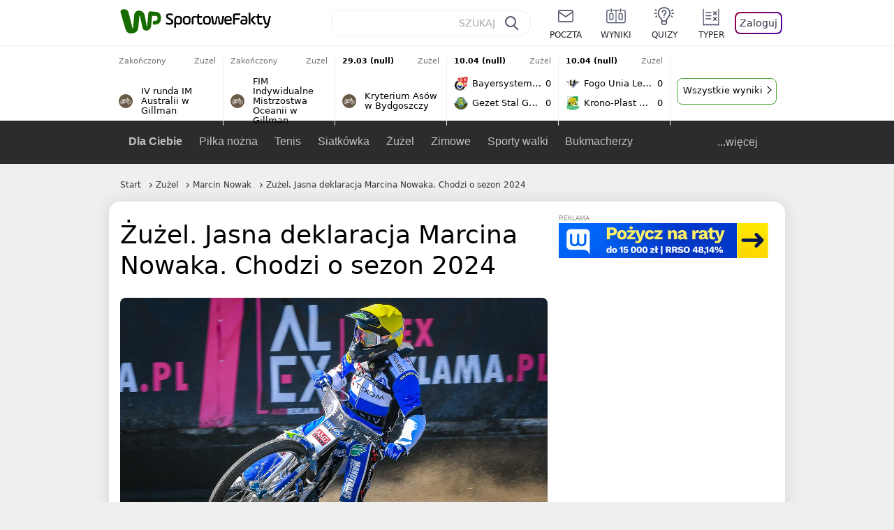

--- FILE ---
content_type: text/html; charset=UTF-8
request_url: https://sportowefakty.wp.pl/zuzel/1069807/zuzel-jasna-deklaracja-marcina-nowaka-chodzi-o-sezon-2024
body_size: 22745
content:
<!DOCTYPE html> <html lang="pl-PL"> <head> <meta charset="UTF-8"> <meta name="viewport" content="width=device-width,maximum-scale=1.0,minimum-scale=1,user-scalable=no"> <meta name="author" content="Wirtualna Polska Media"> <meta name="language" content="pl"> <meta name="robots" content="NOODP"> <meta name="logo" content="https://sportowefakty.wpcdn.pl/img/logo_SF.svg"> <meta name="gaf" content="tnptyntu"> <meta name="breakpoints" content="1281"> <meta name="content-width" content="960, 1280"> <meta property="og:locale" content="pl_PL"> <meta property="og:site_name" content="sportowefakty.wp.pl"> <meta name="twitter:site" content="@SportoweFaktyPL"> <meta name="twitter:domain" content="sportowefakty.wp.pl"> <meta property="FbAppId" content="125447380950406"> <meta property="fb:pages" content="90593452375"> <meta property="fb:pages" content="127034117991"> <meta property="fb:pages" content="122187744459297"> <meta property="fb:pages" content="458344697547048"> <meta property="fb:pages" content="173777076079578"> <meta property="fb:pages" content="359518567477332"> <meta property="msapplication-config" content="none"> <link rel="icon" sizes="60x60" href="https://sportowefakty.wpcdn.pl/png/homescreen/favicon.ico"> <link rel="icon" type="image/png" href="https://sportowefakty.wpcdn.pl/png/homescreen/sf-homescreen-60.png"> <link rel="apple-touch-icon" href="https://sportowefakty.wpcdn.pl/png/homescreen/sf-homescreen-60.png"> <link rel="manifest" href="https://sportowefakty.wp.pl/app/manifest.json"> <title>Żużel. Jasna deklaracja Marcina Nowaka. Chodzi o sezon 2024</title> <link rel="preload" as="image" href="https://v.wpimg.pl/MDY5MDQuYiU4Vzt3fg5vMHsPby04V2FmLBd3Zn5Ef3RpTXtzZFo-InRUKSk4GyQ3LUcsJzsUYzMpVikqfwUhaypBIjYwEih2dlMoJSUAPyE9aiI2OBIkKjhZYnJlQyhxaQJ9dmdELyJoanh3ZkV7fWkBYy4hEm85" type="image/webp"> <meta name="keywords" content="Żużel,Polska,Krajowa Liga Żużlowa,Marcin Nowak,Rzeszów,Stadion Miejski w Rzeszowie,ZKS Stal Rzeszów"> <meta name="description" content="Marcin Nowak już wie, gdzie będzie ścigać się w sezonie 2024. Decyzję ogłosił przed meczem Texom Stal Rzeszów - Ultrapur Start Gniezno."> <meta property="og:url" content="https://sportowefakty.wp.pl/zuzel/1069807/zuzel-jasna-deklaracja-marcina-nowaka-chodzi-o-sezon-2024"> <meta property="og:type" content="article"> <meta property="og:description" content="Marcin Nowak już wie, gdzie będzie ścigać się w sezonie 2024. Decyzję ogłosił przed meczem Texom Stal Rzeszów - Ultrapur Start Gniezno."> <meta property="og:title" content="Żużel. Jasna deklaracja Marcina Nowaka. Chodzi o sezon 2024"> <meta property="og:image" content="https://i.wpimg.pl/1280x/sf-administracja.wpcdn.pl/storage2/featured_original/646e5070261bf1_53706904.jpg"> <meta property="og:image:width" content="1200"> <meta property="og:image:height" content="675"> <meta property="og:image:type" content="image/png"> <meta property="og:image:alt" content="Żużel. Jasna deklaracja Marcina Nowaka. Chodzi o sezon 2024"> <meta name="twitter:card" content="summary_large_image"> <meta name="twitter:description" content="Marcin Nowak już wie, gdzie będzie ścigać się w sezonie 2024. Decyzję ogłosił przed meczem Texom Stal Rzeszów - Ultrapur Start Gniezno."> <meta name="twitter:url" content="https://sportowefakty.wp.pl/zuzel/1069807/zuzel-jasna-deklaracja-marcina-nowaka-chodzi-o-sezon-2024"> <meta name="twitter:image" content="https://i.wpimg.pl/1280x/sf-administracja.wpcdn.pl/storage2/featured_original/646e5070261bf1_53706904.jpg"> <meta name="robots" content="max-image-preview:large"> <link rel="canonical" href="https://sportowefakty.wp.pl/zuzel/1069807/zuzel-jasna-deklaracja-marcina-nowaka-chodzi-o-sezon-2024"> <script type="application/ld+json">{"@context":"https://schema.org","author":{"@type":"Person","name":"Mateusz Domański"},"publisher":{"@type":"Organization","name":"WP SportoweFakty","logo":{"@type":"ImageObject","url":"https://sportowefakty.wpcdn.pl/img/logo_SF.svg","width":357,"height":60}},"headline":"Żużel. Jasna deklaracja Marcina Nowaka. Chodzi o sezon 2024","description":"Marcin Nowak już wie, gdzie będzie ścigać się w sezonie 2024. Decyzję ogłosił przed meczem Texom Stal Rzeszów - Ultrapur Start Gniezno.","@type":"NewsArticle","url":"https://sportowefakty.wp.pl/zuzel/1069807/zuzel-jasna-deklaracja-marcina-nowaka-chodzi-o-sezon-2024","mainEntityOfPage":{"@type":"WebPage","name":null,"@id":"https://sportowefakty.wp.pl/zuzel/1069807/zuzel-jasna-deklaracja-marcina-nowaka-chodzi-o-sezon-2024"},"datePublished":"2023-07-08T14:05:00+02:00","dateModified":"2023-07-08T14:16:09+02:00","image":"https://sf-administracja.wpcdn.pl/storage2/featured_original/646e5070261bf1_53706904.jpg"}</script> <script> var WP = WP||[]; var wp_dot_addparams = {"cid":1069807,"cview":"article","ctype":"article","csystem":"sportowefakty","cplatform":"sportowefakty","ciab":"IAB17,IAB-v3-519","bunch":"article","appVer":"v0.8.33","ccategory":"Żużel","ctags":"Żużel,Polska,Krajowa Liga Żużlowa,Marcin Nowak,Rzeszów,Stadion Miejski w Rzeszowie,ZKS Stal Rzeszów","cdate":"2023-07-08","cpageno":1,"cpagemax":1,"crepub":0,"cauto":false,"corigin":"","csource":"WP SportoweFakty","cauthor":"Mateusz Domański"}; var rekid = 235685; var wp_dot_type = "click"; var wp_sn = "sportowefakty"; var wp_fb_id = '933316406876601'; var wp_defer_vendors = 'initVendors'; var screeningv2 = true; var wp_push_notification_on = true; var wp_consent_logo = "https://v.wpimg.pl/b2dvLnN2TVMFFDpdYUlARkZMbg0-Wj1BFBk-GiFFB1QFHTgXbB5AR0ZMbkE9RAUdCBkrAT0dMXRJGiMJIRwRRANUMQ"; var wp_consent_color = "#176c00"; var wp_consent_link_color = "#176c00"; var siteVersion = "A"; var wp_abtest = { application: { "DRP-1726": "A" } }; var wp_abtest_programmatic = "DRP-1726"; var map = ['i', 'c', 'e', 'k', 'q', 'j', 'a', 'x', 'v', 'p']; var attrName = 'data-class'; function register () { if (this.attrs.indexOf('h') === -1) { WP.gaf.registerPlaceholder(this.no, this.node, { fixed: this.attrs.indexOf('f') > -1, sticky: this.attrs.indexOf('s') > -1, durable: this.attrs.indexOf('d') > -1, }); } WP.gaf.registerSlot(this.no, this.node.firstElementChild); }; function cb (list) { for(var i = 0; i < list.length; i++) { var m = list[i]; if (m.target.nodeName === 'DIV' && m.target.attributes[attrName]) { var attrs = m.target.attributes[attrName].value.split(''); m.target.removeAttribute(attrName); var number = ''; for (var j = 0; j < attrs.length; j++) { var index = map.indexOf(attrs[j]); if (index > -1) { number += index; } }; WP.push(register.bind({attrs: attrs, no: parseInt(number), node: m.target})); } } }; WP.push(function () { WP.gaf.loadBunch(rekid, {}, true); }); var _mo = new MutationObserver(cb); _mo.observe(document, { subtree: true, childList: true }); !function(e,f){if(!document.cookie.match('(^|;)\\s*WPdp=([^;]*)')||/google/i.test(window.navigator.userAgent))return;try{f.WP=f.WP||[];f.wp_pvid=(function(){var output='';while(output.length<20){output+=Math.random().toString(16).substr(2);output=output.substr(0,20)}return output})(20);var r,s,c=["https://sportowefakty.wp.pl/[base64]",["pvid="+f.wp_pvid,(s=e.cookie.match(/(^|;)\s*PWA_adbd\s*=\s*([^;]+)/),"PWA_adbd="+(s?s.pop():"2")),location.search.substring(1),(r=e.referrer,r&&"PWAref="+encodeURIComponent(r.replace(/^https?:\/\//,"")))].filter(Boolean).join("&")].join("/?");e.write('<scr'+'ipt fetchpriority="high" src="'+c+'"><\/scr'+'ipt>')}catch(_){console.error(_)}}(document,window); </script> <link rel="stylesheet" href="https://sportowefakty.wpcdn.pl/client/v0.8.33/560134bd6f6d6425067b73e16bf210be.css" /> <script crossorigin src="https://sportowefakty.wp.pl/[base64]"></script> <script id="wpjslib6" crossorigin async src="https://sportowefakty.wp.pl/[base64]"></script> </head> <body class=""> <div> <div id="app" class="app-container desktop palette-341 "> <div class="bzahyzo cvnqajoefy " > <div></div> </div> <div class="onchizo " data-class="onchizo"> <div></div> </div> <div class="zzvhpzz " > <div></div> </div> <div class="tnptyntuh"></div> <header class="main-header-wrapper"> <div id="main-header" class="layout-content" data-st-area="Naglowek" data-source="header"> <div class="logo-container"> <a class="link-sgwp" href="https://wp.pl" data-href-change> <svg width="88" height="52" fill="#176C00" viewBox="0 0 44 26" xmlns="http://www.w3.org/2000/svg" class="logoWP" > <path d="m43.589 8.2232c-0.1206-0.60465-0.2412-1.2093-0.422-1.7535-0.7236-1.8744-2.1103-3.0837-4.0398-3.4465-0.3617-0.06046-0.6632-0.12093-1.025-0.12093-0.5426-0.06047-1.0853-0.12093-1.6279-0.12093-0.5426-0.06047-1.0853-0.06046-1.5676-0.12093-0.4221-0.06046-0.8442-0.06046-1.2059-0.12093-0.4221-0.06047-0.7839-0.06047-1.2059-0.12093-0.8441-0.12093-1.8691 0.36279-2.2309 1.3907-0.1206 0.30232-0.1809 0.60465-0.1809 0.96744-0.0603 0.84651-0.1809 1.693-0.2412 2.5395-0.0602 0.90698-0.1808 1.814-0.2411 2.7209-0.0603 0.7256-0.1206 1.5116-0.1809 2.2372-0.0603 0.9675-0.1206 1.8745-0.2412 2.8419-0.0603 0.907-0.1206 1.8139-0.1809 2.7209 0 0.1814 0 0.3023-0.0603 0.4837 0 0.121-0.0603 0.1814-0.1808 0.2419-0.1206 0-0.3015-0.0605-0.3015-0.2419-0.0603-0.1209-0.0603-0.2418-0.0603-0.3627-0.3618-1.8745-0.7235-3.8093-1.0853-5.6838-0.3618-1.7535-0.6632-3.4465-1.025-5.2-0.1809-0.78604-0.3618-1.5116-0.7235-2.2372-0.5427-1.0884-1.3265-1.9349-2.3515-2.4791-1.5677-0.78605-3.1353-0.90698-4.8235-0.48373-0.9044 0.24186-1.628 0.72558-2.1706 1.4512-0.4221 0.54418-0.7236 1.0884-0.9044 1.7535-0.2412 0.72559-0.3015 1.4512-0.3618 2.1768-0.0603 0.96744-0.1809 1.9349-0.2412 2.9024-0.1206 1.2697-0.2412 2.479-0.3617 3.7488-0.0603 0.9674-0.1809 1.9953-0.2412 2.9628-0.0603 0.786-0.1206 1.6325-0.2412 2.4186 0 0.3023-0.0603 0.6046-0.0603 0.8465 0 0.1814-0.1206 0.3023-0.3015 0.3023-0.2411 0.0605-0.3617-0.0604-0.422-0.3023s-0.1206-0.4837-0.1809-0.7256c-0.1809-0.786-0.3618-1.6325-0.5426-2.4186-0.1809-0.8465-0.4221-1.6325-0.603-2.4791-0.3015-1.1488-0.5426-2.2976-0.8441-3.4465-0.2412-0.9069-0.4824-1.8744-0.7235-2.7814-0.24121-0.90698-0.48239-1.8744-0.72356-2.7814-0.18089-0.66512-0.36177-1.3302-0.48236-1.9349-0.24117-0.84651-0.66323-1.5721-1.3265-2.1768-0.78382-0.66511-1.6882-1.0884-2.7735-1.2698-1.2059-0.18139-2.3515 1e-6 -3.3765 0.72558-0.48235 0.36279-0.84412 0.78604-1.025 1.3907-0.12059 0.42326-0.12059 0.90698 0 1.3302 0.18088 0.60465 0.36177 1.2698 0.54265 1.8744 0.24118 0.72559 0.48235 1.4512 0.66324 2.2372 0.24117 0.84652 0.54264 1.7535 0.78382 2.6 0.24118 0.786 0.48235 1.5116 0.66324 2.2977 0.24117 0.7255 0.42205 1.5116 0.66323 2.2372 0.18088 0.6046 0.36177 1.2697 0.54265 1.8744 0.18088 0.7256 0.42206 1.3907 0.60294 2.1163 0.18088 0.6046 0.36176 1.2093 0.54264 1.7535 0.24118 0.7255 0.42206 1.4511 0.72353 2.1767 0.36177 0.786 0.84412 1.4512 1.5074 1.9953 1.025 0.7861 2.1706 1.2093 3.3765 1.2698 0.6632 0.0605 1.3867 0 2.05-0.0605 1.2059-0.1813 2.2912-0.4837 3.3162-1.1488 0.9647-0.6046 1.8088-1.4512 2.2911-2.5395 0.3618-0.7256 0.5427-1.5721 0.603-2.3582 0.1206-0.8465 0.1809-1.7535 0.2411-2.6 0.1206-1.1488 0.2412-2.2976 0.3618-3.4465 0.1206-0.9674 0.1809-1.8744 0.2412-2.8418 0.1206-1.0884 0.1809-2.1768 0.3015-3.2047 0-0.18139 0.0603-0.36279 0.0603-0.54418 0-0.1814 0.1205-0.30233 0.2411-0.30233 0.1809 0 0.2412 0.06047 0.3015 0.24186 0 0.06047 0 0.12093 0.0603 0.12093 0.1206 0.42326 0.1809 0.90698 0.3015 1.3302 0.3014 1.3302 0.5426 2.6 0.8441 3.9303 0.2412 1.2093 0.5426 2.3581 0.7838 3.5674 0.2412 1.1488 0.5427 2.3581 0.7838 3.507 0.1206 0.6046 0.3618 1.1488 0.6633 1.6325 0.7235 1.0884 1.6882 1.6326 2.9544 1.6931 0.6632 0.0604 1.2662 0 1.8691-0.2419 0.8441-0.2419 1.5676-0.6651 2.1706-1.2698 0.7235-0.7256 1.2059-1.6325 1.3868-2.6604 0.1205-0.5442 0.1808-1.1489 0.2411-1.6931 0.1206-1.2093 0.2412-2.3581 0.3618-3.5674 0.1206-0.9674 0.1809-1.9953 0.3015-2.9628 0.0603-0.66511 0.1205-1.3302 0.1808-2.0558 0.0603-0.42325 0.1206-0.84651 0.1206-1.3302h0.1809c1.1456 0 2.2309 0.06047 3.3765 0.06047 0.3015 0 0.5426 0 0.8441 0.06046 2.05 0.1814 1.7485 4.7163 0.1809 4.9581-0.3015 0.0605-0.603 0.0605-0.9044 0.121-0.5427 0.0604-1.025 0.0604-1.5677 0.1209-0.3617 0-0.6632 0.1814-0.8441 0.4837-0.1206 0.1209-0.2412 0.3023-0.3015 0.4837-0.3014 0.6652-0.3617 1.3303-0.1808 1.9954 0.0602 0.3023 0.1808 0.6046 0.422 0.8465s0.5427 0.3628 0.8441 0.3628c0.1809 0 0.3015-0.0605 0.4824-0.0605 0.6029-0.0604 1.2662-0.1814 1.8691-0.2418 0.4221-0.0605 0.7838-0.121 1.2059-0.2419 1.5676-0.4837 2.6529-1.5116 3.2559-3.0837 0.3014-0.8465 0.4823-1.7535 0.4823-2.6605 0.2412-0.72557 0.2412-1.4512 0.1206-2.1767z" /> </svg> </a> <a href="/"> <svg width="228" height="36" viewBox="0 0 114 18" xmlns="http://www.w3.org/2000/svg" class="logoSF"> <title>SportoweFakty - wiadomości sportowe, relacje na żywo, wyniki</title> <path d="m0.30664 11.27c1.025 0.4232 2.1706 0.7255 3.6779 0.7255 1.6279 0 2.3515-0.3023 2.3515-1.2697 0-0.78607-0.48236-1.0884-1.5676-1.7535l-2.4721-1.5116c-1.0853-0.66512-1.8088-1.5116-1.8088-2.9628 0-1.9349 1.2662-2.8419 3.9794-2.8419 1.5074 0 2.4118 0.30232 3.3162 0.66511v1.814c-0.9647-0.48373-1.9897-0.66512-3.3162-0.66512-1.4471 0-2.05 0.30232-2.05 1.1488 0 0.66511 0.36176 0.96744 1.1456 1.3907l2.5926 1.5721c1.2662 0.78604 2.1706 1.5116 2.1706 3.1442 0 2.0558-1.3265 3.0837-4.3412 3.0837-1.6279 0-2.7735-0.3023-3.6176-0.6651v-1.8744h-0.060293z" /> <path d="m9.4111 8.2467c0-2.6605 1.628-3.8698 4.1-3.8698 2.7736 0 4.1603 1.2093 4.1603 3.8698v1.5721c0 2.4791-1.1456 3.9302-3.7382 3.9302-1.3868 0-2.2309-0.4837-2.6529-1.2093v4.5954h-1.8692v-8.8884zm6.4515 0.06047c0-1.3907-0.3618-2.1768-2.2912-2.1768-1.8691 0-2.2911 0.78605-2.2911 2.1768v1.5721c0 1.3907 0.422 2.1767 2.2911 2.1767s2.2912-0.7256 2.2912-2.1767v-1.5721z" /> <path d="m18.636 9.8793v-1.5721c0-2.4791 1.3265-3.9302 4.1603-3.9302 2.9545 0 4.1 1.3907 4.1 3.9302v1.5721c0 2.479-1.3264 3.9302-4.1 3.9302-2.8941-0.0605-4.1603-1.3907-4.1603-3.9302zm6.4515-1.5721c0-1.3907-0.422-2.1768-2.2912-2.1768-1.8691 0-2.2911 0.78605-2.2911 2.1768v1.5721c0 1.3907 0.422 2.1767 2.2911 2.1767 1.8692 0 2.2912-0.7256 2.2912-2.1767v-1.5721z" /> <path d="m29.972 13.568h-1.8692v-5.9861c0-2.0558 1.0853-3.2046 3.4368-3.2046 0.4824 0 0.7838 0.06047 1.1456 0.12093v1.7535c-0.2412-0.12093-0.6029-0.18139-1.1456-0.18139-1.2662 0-1.5676 0.54418-1.5676 1.5721v5.9256z" /> <path d="m32.564 4.8607 1.5676-0.30232 0.3015-2.3581h1.5073v2.3581h3.3162v1.7535h-3.2559v4.1117c0 1.2093 0.5427 1.572 1.3868 1.572s1.6882-0.1813 2.2309-0.3627v1.7534c-0.603 0.2419-1.3265 0.3628-2.2309 0.3628-1.8691 0-3.2559-0.786-3.2559-3.3255v-4.1117h-1.5676v-1.4512z" /> <path d="m40.342 9.8793v-1.5721c0-2.4791 1.3265-3.9302 4.1603-3.9302 2.9544 0 4.1 1.3907 4.1 3.9302v1.5721c0 2.479-1.3265 3.9302-4.1 3.9302-2.9544-0.0605-4.1603-1.3907-4.1603-3.9302zm6.3912-1.5721c0-1.3907-0.4221-2.1768-2.2912-2.1768s-2.2912 0.78605-2.2912 2.1768v1.5721c0 1.3907 0.4221 2.1767 2.2912 2.1767s2.2912-0.7256 2.2912-2.1767v-1.5721z" /> <path d="m51.858 11.27c0.1206 0.7256 0.3015 0.907 0.7235 0.907 0.4221 0 0.603-0.1814 0.7235-0.907l0.7236-4.8977c0.1809-1.2698 0.6632-1.7535 1.9294-1.7535 1.1456 0 1.7485 0.42326 1.9294 1.7535l0.7235 4.8977c0.1206 0.7256 0.3015 0.907 0.7236 0.907 0.422 0 0.6029-0.1814 0.7235-0.907l0.9647-6.7116h1.8691l-1.025 6.772c-0.2412 1.5117-0.7235 2.4186-2.5926 2.4186-1.628 0-2.1103-0.8465-2.2912-2.4186l-0.603-4.4139c-0.1205-0.60465-0.1808-0.78605-0.4823-0.78605s-0.3618 0.12093-0.4221 0.78605l-0.6029 4.4139c-0.2412 1.5117-0.6632 2.4186-2.2912 2.4186-1.8088 0-2.3515-0.8465-2.5926-2.4186l-1.025-6.772h1.8691l1.025 6.7116z" /> <path d="m70.911 9.7582h-5.7883v0.42321c0 1.3303 0.7839 1.8745 2.5927 1.8745 1.025 0 2.4117-0.2419 3.075-0.5442v1.7535c-0.8442 0.3628-2.05 0.5441-3.075 0.5441-3.0147 0-4.4618-1.0883-4.4618-3.8697v-1.5721c0-2.2977 0.9647-3.9302 4.0397-3.9302 2.4721 0 3.8588 1.2698 3.8588 3.7488-0.0603 0.36279-0.0603 1.0884-0.2411 1.5721zm-5.7883-1.5116h4.2206v-0.48372c0-1.2093-0.7838-1.814-2.1103-1.814s-2.1103 0.54419-2.1103 1.814v0.48372z" /> <path d="m74.348 13.568h-1.8691v-9.7349c0-1.4512 0.603-2.0558 2.05-2.0558h5.6677v1.814h-5.125c-0.4824 0-0.7236 0.18139-0.7236 0.66511v2.4186h5.125v1.814h-5.125v5.0791z" /> <path d="m87.854 10.847c0 1.9954-1.2058 2.9023-3.8588 2.9023-2.3514 0-3.6779-0.8465-3.6779-2.7814 0-2.0558 1.447-2.7209 3.6779-2.7209h1.9897v-0.90698c0-1.1488-0.8441-1.3907-2.1103-1.3907-1.0853 0-1.9897 0.12093-2.5926 0.36279v-1.6326c0.6632-0.24186 1.5073-0.30233 2.4721-0.30233 2.4117 0 4.0999 0.72558 4.0999 2.9628v3.507zm-1.8691-1.2093h-1.9897c-1.2059 0-1.8088 0.36278-1.8088 1.2698 0 1.0884 0.8441 1.2698 1.7485 1.2698 1.1456 0 2.05-0.1814 2.05-1.3907v-1.1489z" /> <path d="m89.18 0.86987h1.8691v12.698h-1.8691v-12.698zm5.4867 3.6884h2.3515l-3.1956 3.5674c-0.1809 0.18139-0.3617 0.42325-0.3617 0.66511s0.1808 0.42326 0.3617 0.60465l3.5574 4.1116h-2.3515l-2.7132-3.1442c-0.603-0.66512-0.7235-1.1488-0.7235-1.693 0-0.54418 0.1205-0.90697 0.7235-1.5721l2.3514-2.5395z" /> <path d="m97.019 4.8607 1.5676-0.30232 0.3015-2.3581h1.5673v2.3581h3.316v1.7535h-3.316v4.1117c0 1.2093 0.543 1.572 1.387 1.572 0.784 0 1.688-0.1813 2.231-0.3627v1.7534c-0.603 0.2419-1.327 0.3628-2.231 0.3628-1.869 0-3.2558-0.786-3.2558-3.3255v-4.1117h-1.5676v-1.4512z" /> <path d="m107.93 11.21c0.181 0.7861 0.422 0.907 0.965 0.907 0.422 0 0.663-0.1209 0.844-0.907l1.507-6.6512h1.869l-2.17 9.0094c-0.603 2.6-1.99 4.0511-4.522 3.9906l-0.362-1.6325c1.869 0.0605 2.593-0.9675 3.015-2.3581-0.181 0.0604-0.543 0.1209-0.844 0.1209-1.447 0-1.87-0.9675-2.171-2.2977l-1.749-6.8326h1.87l1.748 6.6512z" /> </svg> </a> </div> <div id="main-search" class="search-container"> <input type="search" class="search-input" placeholder="SZUKAJ" autocomplete="off" /> <div class="search-icon"></div> <div id="results" class="results"><span class="empty-list">Wpisz przynajmniej 2 znaki</span></div> </div> <nav class="header-nav"> <a href="https://poczta.wp.pl"> <div class="item link"> <img src="https://v.wpimg.pl/b2N6dGEuTVMvVBJ0ag5ARmwMRi4sV04QOxReZWpBUkp8Dks0NRoQRiFBASEkHhZLYEEUJCEbTEIiGRcxIloLUSFYF2gtEANWK0RJNyoWGEYvGBcxIlcf" alt="" width="40" height="28" loading="lazy" /> <span>poczta</span> </div> </a> <a href="/wyniki-meczow"> <div class="item link"> <img src="https://v.wpimg.pl/eW5pa2kuSjZUEhcBRA5HIxdKQ1sCV0l1QFJbEERBVS8HSE5BGxoXI1oHBFQKHhEuGwcRUQ8bSydZXxJEDFoMNFoeEh0DEAQzUAJMRRIbDDxcXhJEDFcY" alt="" width="40" height="28" loading="lazy" /> <span>wyniki</span> </div> </a> <a href="/quizy"> <div class="item link"> <img src="https://v.wpimg.pl/dWl6eS5zSzYNVBNgGgFGI04MRzpcWEh1GRRfcRpOVC9eDkogRRUWIwNBADVUERAuQkEVMFEUSicAGRYlUlUNNANYFnxdHwUzCURIIkATHi5CRRM0Fwc" alt="" width="40" height="28" loading="lazy" /> <span>quizy</span> </div> </a> <a href="/ustawienia/typowanie" class="js-betting-button"> <div class="item link"> <img src="https://v.wpimg.pl/cGVyLnN2TCY3GzpdYUlBM3RDbgcnEE9lI1t2TGEGUz9kQWMdPl0RMzkOKQgvWRc-eA48DSpcTTc6Vj8YKR0KJDkXP0E6SxMiJFc_GCkQHg" alt="" width="40" height="28" loading="lazy" /> <span>typer</span> </div> </a> <div class="item item--login"> <div id="onelogin"> <div class="container"> <div class="login-button js-login-button" tabindex="0"> Zaloguj </div> </div> </div> </div> </nav> </div> <div class="divider"></div> <div id="livescore" class="layout-content" data-st-area="Wyniki-pasek" data-source="header-livescore"> <a href="/zuzel/relacja-na-zywo/176162/iv-runda-im-australii-w-gillman-live" class="livescore-item"> <div class="item-header"> <div class="status--finished">Zakończony</div> <div class="sport-name"> Żużel </div> </div> <div class="item-title"> <div class="sport-icon palette-341"> <img src="https://v.wpimg.pl/ZWR3YXkudTYzUS9rRA54I3AJezECV3Z1JxFjekREbC9jBXYrGxooIz1EPD4KHi4ufEQpOw8bdCc-HCouDFosPjdEKncIFDYyPFc4KkQcOTg8HiooDhA-IDNKdysdEngq" alt="" width="16" height="16" loading="lazy" /> </div> <div>IV runda IM Australii w Gillman</div> </div> <span class="item-hoverbutton mainbutton mainbutton--next">Przejdź do relacji</span> </a> <a href="/zuzel/relacja-na-zywo/176232/fim-indywidualne-mistrzostwa-oceanii-w-gillman-live" class="livescore-item"> <div class="item-header"> <div class="status--finished">Zakończony</div> <div class="sport-name"> Żużel </div> </div> <div class="item-title"> <div class="sport-icon palette-341"> <img src="https://v.wpimg.pl/ZWR3YXkudTYzUS9rRA54I3AJezECV3Z1JxFjekREbC9jBXYrGxooIz1EPD4KHi4ufEQpOw8bdCc-HCouDFosPjdEKncIFDYyPFc4KkQcOTg8HiooDhA-IDNKdysdEngq" alt="" width="16" height="16" loading="lazy" /> </div> <div>FIM Indywidualne Mistrzostwa Oceanii w Gillman</div> </div> <span class="item-hoverbutton mainbutton mainbutton--next">Przejdź do relacji</span> </a> <a href="/zuzel/relacja-na-zywo/176248/kryterium-asow-w-bydgoszczy-live" class="livescore-item"> <div class="item-header"> <div class="status--scheduled">29.03 (null)</div> <div class="sport-name"> Żużel </div> </div> <div class="item-title"> <div class="sport-icon palette-341"> <img src="https://v.wpimg.pl/ZWR3YXkudTYzUS9rRA54I3AJezECV3Z1JxFjekREbC9jBXYrGxooIz1EPD4KHi4ufEQpOw8bdCc-HCouDFosPjdEKncIFDYyPFc4KkQcOTg8HiooDhA-IDNKdysdEngq" alt="" width="16" height="16" loading="lazy" /> </div> <div>Kryterium Asów w Bydgoszczy</div> </div> <span class="item-hoverbutton mainbutton mainbutton--next">Przejdź do relacji</span> </a> <a href="/zuzel/relacja-na-zywo/176009/bayersystem-gkm-grudziadz-gezet-stal-gorzow-live" class="livescore-item"> <div class="item-header"> <div class="status--scheduled">10.04 (null)</div> <div class="sport-name"> Żużel </div> </div> <div class="item-body"> <div class="team" > <div class="team-logo" > <img src="https://v.wpimg.pl/Mjc5NS5wYgsCVzhgGgxvHkEPbDpcVWFIFhd0cRpFfRJRBWEgUwA9RBRFLTdbWT0GTEEvNEZYeA9WUXw3AUMuWVsFeGZqRnlYUAd5agBZPQQEFzM" alt="Bayersystem GKM Grudziądz" width="20" height="20" loading="lazy" /> </div> <div class="team-name">Bayersystem GKM Grudziądz</div> <div class="team-score"> 0 </div> </div> <div class="team" > <div class="team-logo" > <img src="https://v.wpimg.pl/MTY5My5wYjU4VztKGgxvIHsPbxBcVWF2LBd3WxpFfSxrBWIKUwA9ei5FLh1bWT04dkEsHkZYeDFsUX8aAE94NWoFfk5qQ3VkaQR7QAZZPTo-FzA" alt="Gezet Stal Gorzów" width="20" height="20" loading="lazy" /> </div> <div class="team-name">Gezet Stal Gorzów</div> <div class="team-score"> 0 </div> </div> </div> <span class="item-hoverbutton mainbutton mainbutton--next">Przejdź do relacji</span> </a> <a href="/zuzel/relacja-na-zywo/176010/fogo-unia-leszno-krono-plast-wlokniarz-czestochowa-live" class="livescore-item"> <div class="item-header"> <div class="status--scheduled">10.04 (null)</div> <div class="sport-name"> Żużel </div> </div> <div class="item-body"> <div class="team" > <div class="team-logo" > <img src="https://v.wpimg.pl/MzYyMC5wYhs4GztwGgxvDntDbypcVWFYLFt3YRpFfQJrSWIwUwA9VC4JLidbWT0Wdg0sJEZYeB9sHX5yAxJ8GG8bKXtqR3tKYEp7cQVZPRQ-WzA" alt="Fogo Unia Leszno" width="20" height="20" loading="lazy" /> </div> <div class="team-name">Fogo Unia Leszno</div> <div class="team-score"> 0 </div> </div> <div class="team" > <div class="team-logo" > <img src="https://v.wpimg.pl/NDQzNi5wYSUwGDhaGgxsMHNAbABcVWJmJFh0SxpFfjxjSmEaUwA-aiYKLQ1bWT4ofg4vDkZYeyFkHnwIU0J8cWdMeFpqQHd2ZE56WgNZPio2WDM" alt="Krono-Plast Włókniarz Częstochowa" width="20" height="20" loading="lazy" /> </div> <div class="team-name">Krono-Plast Włókniarz Częstochowa</div> <div class="team-score"> 0 </div> </div> </div> <span class="item-hoverbutton mainbutton mainbutton--next">Przejdź do relacji</span> </a> <div class="results"> <div class="mtae"> <div class="ybaann " data-class="ybaann"> <div></div> </div> </div> <a class="mainbutton mainbutton--next" href="/zuzel/terminarz">Wszystkie wyniki</a> </div> </div> <div id="main-menu" class="menu-container" data-st-area="Naglowek" data-source="header"> <div class="main-menu js-menu"> <nav class="main-menu__nav js-menu__nav"> <a href="/dla-ciebie"> Dla Ciebie </a> <div class="js-menu__top-item main-menu__item"> <a href="/pilka-nozna">Piłka nożna</a> <div data-category-id="3"></div> </div><div class="js-menu__top-item main-menu__item"> <a href="/tenis">Tenis</a> <div data-category-id="10"></div> </div><div class="js-menu__top-item main-menu__item"> <a href="/siatkowka">Siatkówka</a> <div data-category-id="6"></div> </div><div class="js-menu__top-item main-menu__item"> <a href="/zuzel">Żużel</a> <div class="submenu"> <div class="submenu__wrapper submenu__wrapper--expanded"> <div class="submenu__items"> <div class="main-menu__item"> <a href="/zuzel/pge-ekstraliga">PGE Ekstraliga</a> </div> <div class="main-menu__item"> <a href="/zuzel/u24-ekstraliga">U-24 Ekstraliga</a> </div> <div class="main-menu__item"> <a href="/zuzel/i-liga">Metalkas 2. Ekstraliga</a> </div> <div class="main-menu__item"> <a href="/zuzel/polska-2-liga-zuzlowa">Krajowa Liga Żużlowa</a> </div> <div class="main-menu__item"> <a href="/zuzel/sgpims">SGP</a> </div> <div class="main-menu__item"> <a href="/zuzel/speedway-nations">SoN / DPŚ</a> </div> <div class="main-menu__item"> <a href="/zuzel/ime">SEC</a> </div> <div class="main-menu__item"> <a href="/zuzel/pozostale-rozgrywki">Inne rozgrywki w Polsce</a> </div> <div class="main-menu__item"> <a href="/zuzel/zawody-mlodziezowe">Zawody młodzieżowe</a> </div> <div class="main-menu__item"> <a href="/zuzel/wielka-brytania">Wielka Brytania</a> </div> <div class="main-menu__item"> <a href="/zuzel/szwecja">Szwecja</a> </div> <div class="main-menu__item"> <a href="/zuzel/dania">Dania</a> </div> <div class="main-menu__item"> <a href="/zuzel/niemcy">Niemcy</a> </div> <div class="main-menu__item"> <a href="/zuzel/czechy">Czechy</a> </div> <div class="main-menu__item"> <a href="/zuzel/rosja">Rosja</a> </div> <div class="main-menu__item"> <a href="/zuzel/ms-me">MŚ/ME</a> </div> <div class="main-menu__item"> <a href="/zuzel/inne-odmiany-zuzla">Inne odmiany żużla</a> </div> <div class="main-menu__item"> <a href="/zuzel/sklady">Składy</a> </div> </div> <div class="submenu__items submenu__items--extra"> <a href="/zuzel/terminarz">Wyniki/Kalendarz</a> <a href="/zuzel/tabele">Tabele</a> <a href="/zuzel/statystyki">Statystyki</a> </div> </div> </div> </div><div class="js-menu__top-item main-menu__item"> <a href="/zimowe">Zimowe</a> <div data-category-id="34"></div> </div><div class="js-menu__top-item main-menu__item"> <a href="/sporty-walki">Sporty walki</a> <div data-category-id="25"></div> </div><div class="js-menu__top-item main-menu__item"> <a href="/bukmacherzy">Bukmacherzy</a> <div data-category-id="63"></div> </div><div class="js-menu__top-item main-menu__item"> <a href="/pilka-reczna">Piłka ręczna</a> <div data-category-id="9"></div> </div><div class="js-menu__top-item main-menu__item"> <a href="/koszykowka">Koszykówka</a> <div data-category-id="4"></div> </div><div class="js-menu__top-item main-menu__item"> <a href="/moto">Moto</a> <div data-category-id="8"></div> </div><div class="js-menu__top-item main-menu__item"> <a href="/la">LA</a> <div data-category-id="42"></div> </div><div class="js-menu__top-item main-menu__item"> <a href="/sportowybar">SportowyBar</a> <div data-category-id="35"></div> </div><div class="js-menu__top-item main-menu__item"> <a href="/esport">Esport</a> <div data-category-id="43"></div> </div><div class="js-menu__top-item main-menu__item"> <a href="/alpinizm">Alpinizm</a> <div data-category-id="49"></div> </div><div class="js-menu__top-item main-menu__item"> <a href="/kajakarstwo">Kajakarstwo</a> <div data-category-id="50"></div> </div><div class="js-menu__top-item main-menu__item"> <a href="/kolarstwo">Kolarstwo</a> <div data-category-id="51"></div> </div><div class="js-menu__top-item main-menu__item"> <a href="/kolarstwo-gorskie">Kolarstwo górskie</a> <div data-category-id="52"></div> </div><div class="js-menu__top-item main-menu__item"> <a href="/football-amerykanski/lfa">LFA</a> <div data-category-id="53"></div> </div><div class="js-menu__top-item main-menu__item"> <a href="/football-amerykanski/nfl">NFL</a> <div data-category-id="54"></div> </div><div class="js-menu__top-item main-menu__item"> <a href="/plywanie">Pływanie</a> <div data-category-id="55"></div> </div><div class="js-menu__top-item main-menu__item"> <a href="/rugby">Rugby</a> <div data-category-id="56"></div> </div><div class="js-menu__top-item main-menu__item"> <a href="/snooker">Snooker</a> <div data-category-id="57"></div> </div><div class="js-menu__top-item main-menu__item"> <a href="/szermierka">Szermierka</a> <div data-category-id="58"></div> </div><div class="js-menu__top-item main-menu__item"> <a href="/tenis-stolowy">Tenis stołowy</a> <div data-category-id="59"></div> </div><div class="js-menu__top-item main-menu__item"> <a href="/wioslarstwo">Wioślarstwo</a> <div data-category-id="60"></div> </div><div class="js-menu__top-item main-menu__item"> <a href="/zeglarstwo">Żeglarstwo</a> <div data-category-id="61"></div> </div><div class="js-menu__top-item main-menu__item"> <a href="/inne/wideo">WIDEO</a> <div data-category-id="68"></div> </div> </nav> <div class="main-menu__item main-menu__item--more js-menu__top-item js-menu__more-container"> <span class="main-menu__more">...więcej</span> <div class="submenu"> <div class="submenu__wrapper submenu__wrapper--expanded"> <div class="submenu__items js-menu__more-submenu"></div> </div> </div> </div> </div> </div> </header> <div class="bmuatmpu d2FsbHBhcGVydjAuOC4zMzM"></div> <div class="bmuatmpu YWx0U2xvdHYwLjguMzMz"></div> <div class="bmuatmpu d2FsbHBhcGVydjAuOC4zMzY"></div> <main id="main" class="main layout-content"> <nav id="breadcrumbs" class="layout-content"> <ul class="list"> <li class="breadcrumb go-arrow"> <a href="/">Start</a> </li> <li class="breadcrumb go-arrow"> <a href="/zuzel"> Żużel </a> </li><li class="breadcrumb go-arrow"> <a href="/zuzel/marcin-nowak"> Marcin Nowak </a> </li> <li class="breadcrumb go-arrow"> <span>Żużel. Jasna deklaracja Marcina Nowaka. Chodzi o sezon 2024</span> </li> </ul> </nav> <div class="article-wrapper layout-full layout-box"> <article class="article"> <div class="article__top"> <h1 class="title">Żużel. Jasna deklaracja Marcina Nowaka. Chodzi o sezon 2024</h1> <figure> <img src="https://v.wpimg.pl/MDY5MDQuYiU4Vzt3fg5vMHsPby04V2FmLBd3Zn5Ef3RpTXtzZFo-InRUKSk4GyQ3LUcsJzsUYzMpVikqfwUhaypBIjYwEih2dlMoJSUAPyE9aiI2OBIkKjhZYnJlQyhxaQJ9dmdELyJoanh3ZkV7fWkBYy4hEm85" alt="WP SportoweFakty / Jakub Malec / Na zdjęciu: Marcin Nowak" width="1200" height="675" loading="eager" class="cover-photo" /> <figcaption class="cover-photo-desc">WP SportoweFakty / Jakub Malec / Na zdjęciu: Marcin Nowak</figcaption> </figure> <div class="panel oneliner"> <div class="content-authors" data-st-area="Autor"> <div class="photo"> <img src="https://v.wpimg.pl/NjQ4NS5wYQswVjhgGgxsHnMObDpcVWJIJBZ0cRpBfhJnBGEgUwA-RCZELTdbWT4GflU4MkEWPBl-An01VxV-WGBQfmIHEno1YAx4ZgNDdl9_RCA0Fwo" alt="Zdjęcie autora artykułu" width="60" height="60" loading="lazy" fetchpriority="low" /> </div> <div class="links"> <a class="author-name" href="/autor/mateusz-domanski">Mateusz Domański</a> <time>08.07.2023, 14:05</time> </div> </div> <div id="socialButtons" class="social-buttons"> <div class="button button--share" data-tooltip="Udostępnij"> <img src="https://v.wpimg.pl/c2hhcmUuTFMJChVeeg5BRkpSQQQ8V08QHUpZT3pHV0paXEweJRoRRgcfBgs0HhdLRh8TDjEbTUIERxAbMloKUQcGEEImGgBbCQRODyABF10GRRAFNAcGHBseBE8o" alt="udostępnij" width="24" height="24" loading="lazy" fetchpriority="low" /> </div> <div class="button button--comment " data-tooltip="Komentarze"> <img src="https://v.wpimg.pl/bWVudHMuTTY3FxJ7Yg5AI3RPRiEkV051I1deamJHVi9kQUs7PRoQIzkCAS4sHhYueAIUKykbTCc6Whc-KloLNDkbF2c-GgE-NxlJKjgBFjg4WAcnIBgHOSIGSjs7EkAq" alt="skomentuj" width="24" height="24" loading="lazy" fetchpriority="low" /> </div> </div> </div> </div> <div class="bewapq"> <div class="gladxom ipmefs ___h50___ ___w300___ " data-class="gladxom"> <div></div><img role="presentation" src="https://std.wpcdn.pl/images/adv/placeholder_wp.svg" loading="lazy" alt="" decoding="async"> </div> <div class="bewabjm"> <div class="yrkfsarz ipmefs ___h600___ " data-class="yrkfsarz"> <div></div><img role="presentation" src="https://std.wpcdn.pl/images/adv/placeholder_wp.svg" loading="lazy" alt="" decoding="async"> </div> </div> </div> <div class="article__lead"> <p class="lead">Marcin Nowak już wie, gdzie będzie ścigać się w sezonie 2024. Decyzję ogłosił przed meczem Texom Stal Rzeszów - Ultrapur Start Gniezno.</p> </div> <div class="bewasfblfs"> <div class="ookfltz ipmefs ___h200___ nbshjot " > <div></div><img role="presentation" src="https://std.wpcdn.pl/images/adv/placeholder_wp.svg" loading="lazy" alt="" decoding="async"> </div> </div> <div class="article__content"> <div class="favorite-tags-slider"> <p class="favorite-tags-slider__title">W tym artykule dowiesz się o:</p> <div class="favorite-tags-slider__tags"> <div class="slider-slotted "> <div class="disabled slider-arrow left js-slider-left"> <div class="go-arrow"></div> </div> <div class="disabled slider-arrow right js-slider-right"> <div class="go-arrow"></div> </div> <div class="slider-container"> <div class="item"> <a class="item__link" href="/zuzel/polska-2-liga-zuzlowa"> <div class="item__image"> <img src="https://v.wpimg.pl/Nzc3MS5wYRsCUTtgGgxsDkEJbzpcVWJYFhF3cRpFegJRB2IgUwA-VBRDLjdbWT4WTEcsNEZYeE9VByg2AEd2SVoDfmJqRHtIUAR6ZARZPhQEETA" alt="Krajowa Liga Żużlowa" width="24" height="24" loading="lazy" fetchpriority="low" class="item__logo" /> </div> <div class="item__name">Krajowa Liga Żużlowa</div> </a> <span class="item__star"> <button class="star" data-tag-url="/zuzel/polska-2-liga-zuzlowa" data-area="article" data-favourite-button="0"> <img loading="lazy" width="24" height="24" src="https://sportowefakty.wpcdn.pl/svg/icons/favourite_blank.svg" alt="Dodaj tag Krajowa Liga Żużlowa do ulubionych" /> </button> </span> </div><div class="item"> <a class="item__link" href="/zuzel/marcin-nowak"> <div class="item__image"> <img src="https://v.wpimg.pl/MzgzNi5wYhsGGDhaGgxvDkVAbABcVWFYElh0SxpFeQJVTmEaUwA9VBAKLQ1bWT0WSA4vDkZYe0xVTC1eAkYrSl5KeVhqQXtOVUl2WgNZPRQAWDM" alt="Marcin Nowak" width="24" height="24" loading="lazy" fetchpriority="low" class="item__logo" /> </div> <div class="item__name">Marcin Nowak</div> </a> <span class="item__star"> <button class="star" data-tag-url="/zuzel/marcin-nowak" data-area="article" data-favourite-button="0"> <img loading="lazy" width="24" height="24" src="https://sportowefakty.wpcdn.pl/svg/icons/favourite_blank.svg" alt="Dodaj tag Marcin Nowak do ulubionych" /> </button> </span> </div><div class="item"> <a class="item__link" href="/zuzel/zks-stal-rzeszow"> <div class="item__image"> <img src="https://v.wpimg.pl/MjIwMy5wYgsoFTtKGgxvHmtNbxBcVWFIPFV3WxpFeRJ7Q2IKUwA9RD4HLh1bWT0GZgMsHkZYe18oTnUbB0EpXnERfEtqTn1cekV_SQZZPQQuVTA" alt="ZKS Stal Rzeszów" width="24" height="24" loading="lazy" fetchpriority="low" class="item__logo" /> </div> <div class="item__name">ZKS Stal Rzeszów</div> </a> <span class="item__star"> <button class="star" data-tag-url="/zuzel/zks-stal-rzeszow" data-area="article" data-favourite-button="0"> <img loading="lazy" width="24" height="24" src="https://sportowefakty.wpcdn.pl/svg/icons/favourite_blank.svg" alt="Dodaj tag ZKS Stal Rzeszów do ulubionych" /> </button> </span> </div> </div> </div> </div> </div> <div class="contentparts"> <div class="intext-teaser-box" data-st-area="article-teaser" data-source="article-intext-teaser" data-position="0"> <div class="teaser"> <div> <div  class="teaser__img"> <img src="https://v.wpimg.pl/MTE3NS5qYjUkUThgGgpvIGcJbDpcU2F2MBF0cRpDdWw9AnhhGgIreSRXIzpbGD4gN1ItOVRfOiQmVyB9RR1iJzFcPDJSFH97I1YvJ0ADKDAaXDw6UhgjNSkceGcAQigyJld9YABALmUaBnhkB0B8Y3AdJCNSUzA" alt="Żużel. W tym meczu poznamy spadkowicza? Orły będą chciały odlecieć Skorpionom" width="288" height="162" loading="lazy" class="img__photo" /> </div> </div> <div class="teaser__content"> <a href="/zuzel/1069637/zuzel-w-tym-meczu-poznamy-spadkowicza-orly-beda-chcialy-odleciec-skorpionom" class="teaser__title"> Żużel. W tym meczu poznamy spadkowicza? Orły będą chciały odlecieć Skorpionom </a> </div> </div> </div> <p class="contentpart contentpart--default contentpart--text" data-position="1"><a href="/zuzel/marcin-nowak">Marcin Nowak</a> krótko przed sobotnim pojedynkiem w Rzeszowie ogłosił kibicom, że podjął decyzję w sprawie kolejnego sezonu.</p> <p class="contentpart contentpart--default contentpart--text" data-position="2">Zawodnik oznajmił, że chce kontynuować współpracę z <a href="/zuzel/zks-stal-rzeszow">Texom Stalą Rzeszów</a>. Jego deklarację przekazali komentatorzy Canal+ Sport 5.</p><div><div class="tljmnz ipmefs ___h250___ " data-class="tljmnz"> <div></div><img role="presentation" src="https://std.wpcdn.pl/images/adv/placeholder_wp.svg" loading="lazy" alt="" decoding="async"> </div></div> <p class="contentpart contentpart--default contentpart--text" data-position="3">- Mam nadzieję, że prekontrakt, który podpisałem, będzie dotyczył pierwszej ligi - mówił żużlowiec w rozmowie telewizyjnej.</p> <p class="contentpart contentpart--default contentpart--text" data-position="4"><strong>ZOBACZ WIDEO: Nicki Pedersen sprzedał jeden z najlepszych silników. Wyjaśnia powody</strong></p> <div class="contentpart">     <div class="wp-player"> <div class="gbjkti " data-class="gbjkti"> <div></div> </div> <div class="holder"> <div id="video-2093228" class="playersocket"></div> </div> </div> </div> <p class="contentpart contentpart--default contentpart--text" data-position="6">Przed spotkaniem Stal Rzeszów - <a href="/zuzel/ultrapur-start-gniezno">Ultrapur Start Gniezno</a> Nowak legitymował się piątą średnią biegopunktową w II lidze. Wyniosła ona 2,206.</p> <p class="contentpart contentpart--default contentpart--text" data-position="7">Jakiś czas temu Marcin Nowak bardzo pozytywnie wypowiedział się na temat współpracy ze Stalą Rzeszów.</p><div><div class="tzccll ipmefs ___h250___ " data-class="tzccll"> <div></div><img role="presentation" src="https://std.wpcdn.pl/images/adv/placeholder_wp.svg" loading="lazy" alt="" decoding="async"> </div></div> <p class="contentpart contentpart--default contentpart--text" data-position="8">- Szczerze mówiąc, chyba nie jeździłem w takiej drużynie, by tak to wszystko funkcjonowało. Jacek Trojanowski i Paweł Piskorz o to dbają. To też pielęgnuje nasze relacje. My nawzajem również patrzymy na siebie, przede wszystkim na torze. A jak jest wynik, to uśmiechy na twarzy same się pojawiają. Naprawdę wszystko super - mówił w rozmowie z naszym portalem.</p> <p class="contentpart contentpart--default contentpart--text" data-position="9"><strong>Czytaj także:<br/>> <a href="/zuzel/1069779/zuzel-wskazal-spadkowicza-z-1-ligi-zuzlowej-nie-zdobeda-juz-punktow">Wskazał spadkowicza z 1. Ligi Żużlowej. "Nie zdobędą już punktów"</a><br/>> <a href="/zuzel/1069633/zuzel-mecz-bardzo-ciezkiej-wagi-przegrany-traci-wszystko">Mecz bardzo ciężkiej wagi. Przegrany traci wszystko</a></strong></p> </div> <div class="contentparts"> <p class="contentpart contentpart--default contentpart--text" data-position="10"><strong><a href="https://www.kupbilet.pl/swc2026/afiliacja/35" rel='nofollow' target='blank'>Jedziemy po złoto w DPŚ! Są bilety - kliknij tutaj i przejdź do strony sprzedażowej! --></a></strong></p> <p class="contentpart contentpart--default contentpart--text" data-position="11"><strong>Składy drużyn na 2026 rok: <br/><a href="/zuzel/1218398/zuzel-sklady-druzyn-pge-ekstraliga-2026" rel='nofollow' target='blank'>PGE Ekstraliga -></a></strong> <br/><strong><a href="/zuzel/1220227/zuzel-sklady-druzyn-metalkas-2-ekstraliga-2026" rel='nofollow' target='blank'>Metalkas 2. Ekstraliga -></a></strong> <br/><strong><a href="/zuzel/1220265/zuzel-sklady-druzyn-krajowa-liga-zuzlowa-2026" rel='nofollow' target='blank'>Krajowa Liga Żużlowa -></a></strong></p> </div> </div> </article> <div class="article-footer"> <div class="survey-horizontal" data-id="423171"> <div class="circle circle--1"></div> <div class="circle circle--2"></div> <div class="header"> <img src="https://v.wpimg.pl/d2hpdGUuS1MJEhJ0eg5GRkpKRi48V0gQHVJeZXpGV0pbQks0JRoWRgcHASE0HhBLRgcUJDEbSkIEXxcxMloNUQceF2gkAA1INwcMLiEQSkEeF0Y6" alt="" width="33" height="32" loading="lazy" /> Czy Marcin Nowak podjął słuszną decyzję? </div> <div class="options "> <div class="option "> <div class="label">Tak</div> </div><div class="option "> <div class="label">Nie</div> </div> </div> <div class="info">Zagłosuj, aby zobaczyć wyniki</div> <div class="system-loader"> <img loading="lazy" width="52" height="58" src="https://sportowefakty.wpcdn.pl/svg/empty-states/loader.svg" alt="Trwa ładowanie..." /> </div> </div> <div class="mzkeyy ipmefs ___h250___ " data-class="mzkeyy"> <div></div><img role="presentation" src="https://std.wpcdn.pl/images/adv/placeholder_wp.svg" loading="lazy" alt="" decoding="async"> </div> <div class="oneliner"> <div class="content-tags"> <a class="tag" href="/zuzel">Żużel</a><a class="tag" href="/polska">Polska</a><a class="tag" href="/zuzel/polska-2-liga-zuzlowa">Krajowa Liga Żużlowa</a> <div class="tag more"> +4 <div class="more-tags"> <a href="/zuzel/marcin-nowak">Marcin Nowak</a><a href="/polska/rzeszow">Rzeszów</a><a href="/areny/stadion-miejski-w-rzeszowie">Stadion Miejski w Rzeszowie</a><a href="/zuzel/zks-stal-rzeszow">ZKS Stal Rzeszów</a> </div> </div> </div> <div class="report-error-button"> <div class="button"> <img src="https://v.wpimg.pl/cnJvci5zTA8rFBVaGgFBGmhMQQBcWE9MP1RZSxpLURZ7RkwaRRURGiUBBg9UERcXZAETClEUTR4mWRAfUlUKDSUYEEZHHxMBOAI8DEcIDBxkBRUOFwc" alt="zgłoś błąd" width="12" height="10" loading="lazy" /> <span>Zgłoś błąd w treści</span> </div> </div> </div> </div> <div class="bewafgu"> <div class="bewafguapm"> <a href="https://speedwayekstraliga.pl/" class="tag-banner" target="_blank"> <img src="https://v.wpimg.pl/MzcxNDguYhsCGjh3SA5vDkFCbC0OV2FYFlp0ZkhEeEIbVz0iEAVjDRMbKipJBSFVARkgKgIHYkxXSi99VBd5SQZOeH1QKn1PUUt5dVNNYxATH2w5" alt="" width="158" height="" loading="lazy" /> </a> <a href="https://www.kupbilet.pl/swc2026/afiliacja/35" class="tag-banner" target="_blank"> <img src="https://v.wpimg.pl/NjgyNjEuYQsGGzhZag5sHkVDbAMsV2JIElt0SGpEe1IfVj0MMgVgHRcaKgRrBSJFBRggBCAHYVxeS3tddBB2XQJJLA9wKnhfUU92WHNEYAAXHmwX" alt="" width="158" height="" loading="lazy" /> </a> <div class="tmaqlr " > <div></div> </div> <div class="bewabjm"> <div class="rmakyy ipmefs ___h600___ bewabjm" > <div></div><img role="presentation" src="https://std.wpcdn.pl/images/adv/placeholder_wp.svg" loading="lazy" alt="" decoding="async"> </div> </div> </div> </div> <div id="moth" class="moth" data-st-area="Polecane"> <div class="layout-box-title">WYBRANE DLA CIEBIE</div> <div class="ngvhilt " > <div></div> </div> <div class="govhcgy " > <div></div> </div> <div class="lgvcti " > <div></div> </div> <div class="gmvhcoc " > <div></div> </div> <div class="novhcbe " > <div></div> </div> <div class="rrvhcnk " > <div></div> </div> <div class="teasers"> <div class="ufbtfsaobujwf"></div> <div class="teaser-vertical"> <div  class="teaser__img"> <img src="https://v.wpimg.pl/MTgxNi5qYjUGGjhaGgpvIEVCbABcU2F2Elp0SxpCfWQfSXlZGgIreQYcIwBbGD4gFRktA1RfOiQEHCBHRR1iJxMXPAhSFH97AR0vHUADKDA4FzwAUhgjNQtXeFAAFHgyVkt3CgxAdGU4TX5eBUB1ZVFWJBlSUzA" alt="Żużel. Tak minął tydzień. Złoto Holdera i publiczne pieniądze klubów PGE Ekstraligi" width="300" height="170" loading="lazy" class="img__photo" /> </div> <div class="teaser__content"> <a href="/zuzel/1228946/zuzel-tak-minal-tydzien-zloto-holdera-i-publiczne-pieniadze-klubow-pge-ekstralig" class="teaser__title">Żużel. Tak minął tydzień. Złoto Holdera i publiczne pieniądze klubów PGE Ekstraligi</a> </div> </div> <div class="ufbtfsaobujwf"></div> <div class="teaser-vertical"> <div  class="teaser__img"> <img src="https://v.wpimg.pl/MzYwNC5qYhs4FThwGgpvDntNbCpcU2FYLFV0YRpCfUohRnlzGgIrVzgTIypbGD4OKxYtKVRfOgo6EyBtRR1iCS0YPCJSFH9VPxIvN0ADKB4GGDwqUhgjGzVYeHZQFC8YYEJ3JgFCLE4GQ3x0AEJ7Sm1ZJDNSUzA" alt="Żużel. Keynan Rew mistrzem Oceanii. Pech zawodnika Wilków Krosno w finale" width="300" height="170" loading="lazy" class="img__photo" /> </div> <div class="teaser__content"> <a href="/zuzel/1226858/zuzel-keynan-rew-mistrzem-oceanii-pech-zawodnika-wilkow-krosno-w-finale" class="teaser__title">Żużel. Keynan Rew mistrzem Oceanii. Pech zawodnika Wilków Krosno w finale</a> </div> </div> <div class="ufbtfsaobujwf"></div> <div class="teaser-vertical"> <div  class="teaser__img"> <img src="https://v.wpimg.pl/NjUyOS5qYQs0GzlgGgpsHndDbTpcU2JIIFt1cRpCflotSHhjGgIoRzQdIjpbGD0eJxgsOVRfORo2HSF9RR1hGSEWPTJSFHxFMxwuJ0ADKw4KFj06UhggCzlWejECRHwOZ097NgcSK1oKQHZqBEd7WGxXJSNSUzM" alt="Pominęli ich przy królewskich odznaczeniach. &quot;Pokazuje to, jak małym sportem jesteśmy&quot;" width="300" height="170" loading="lazy" class="img__photo" /> </div> <div class="teaser__content"> <a href="/zuzel/1228570/pomineli-ich-przy-krolewskich-odznaczeniach-pokazuje-to-jak-malym-sportem-jestes" class="teaser__title">Pominęli ich przy królewskich odznaczeniach. "Pokazuje to, jak małym sportem jesteśmy"</a> </div> </div> <div class="ufbtfsaobujwf"></div> <div class="teaser-vertical"> <div  class="teaser__img"> <img src="https://v.wpimg.pl/NTIwNi5qYTUoFThaGgpsIGtNbABcU2J2PFV0SxpCfmQxRnlZGgIoeSgTIwBbGD0gOxYtA1RfOSQqEyBHRR1hJz0YPAhSFHx7LxIvHUADKzAWGDwAUhggNSVYeFFXRXowK0F8WAUSKm0WQXhYBkR8ZH9ZJBlSUzM" alt="Żużel. Upadek Luke'a Beckera w Australii. Zawodnik Wilków zabrał głos ws. stanu zdrowia" width="300" height="170" loading="lazy" class="img__photo" /> </div> <div class="teaser__content"> <a href="/zuzel/1229042/zuzel-upadek-lukea-beckera-w-australii-zawodnik-wilkow-zabral-glos-ws-stanu-zdro" class="teaser__title">Żużel. Upadek Luke'a Beckera w Australii. Zawodnik Wilków zabrał głos ws. stanu zdrowia</a> </div> </div> <div class="ufbtfsaobujwf"></div> <div class="teaser-vertical"> <div  class="teaser__img"> <img src="https://v.wpimg.pl/MTI2NC5qYjUoUDhwGgpvIGsIbCpcU2F2PBB0YRpCfWQxA3lzGgIreShWIypbGD4gO1MtKVRfOiQqViBtRR1iJz1dPCJSFH97L1cvN0ADKDAWXTwqUhgjNSUdeHQCFCkwfQYocg1If2IWCnd0AEB_Yn0cJDNSUzA" alt="Nie chciał być Rosjaninem i uciekł do Polski. Kibice szybko go pokochali" width="300" height="170" loading="lazy" class="img__photo" /> </div> <div class="teaser__content"> <a href="/zuzel/1228428/nie-chcial-byc-rosjaninem-i-uciekl-do-polski-kibice-szybko-go-pokochali" class="teaser__title">Nie chciał być Rosjaninem i uciekł do Polski. Kibice szybko go pokochali</a> </div> </div> <div class="ufbtfsaobujwf"></div> <div class="teaser-vertical"> <div  class="teaser__img"> <img src="https://v.wpimg.pl/NTYxNy5qYTU4GjhKGgpsIHtCbBBcU2J2LFp0WxpCfmQhSXlJGgIoeTgcIxBbGD0gKxktE1RfOSQ6HCBXRR1hJy0XPBhSFHx7Px0vDUADKzAGFzwQUhggNTVXeEEDQXZiak54T1BIKGwGSHZBBkR4ZW5WJAlSUzM" alt="Reprezentacja Polski uda się na zgrupowanie. &quot;Pewne rzeczy są dla mnie oczywiste&quot;" width="300" height="170" loading="lazy" class="img__photo" /> </div> <div class="teaser__content"> <a href="/zuzel/1228921/reprezentacja-polski-uda-sie-na-zgrupowanie-pewne-rzeczy-sa-dla-mnie-oczywiste" class="teaser__title">Reprezentacja Polski uda się na zgrupowanie. "Pewne rzeczy są dla mnie oczywiste"</a> </div> </div> </div> </div> <div class="comments-box"> <div class="tyeprn ipmefs ___h250___ " data-class="tyeprn"> <div></div><img role="presentation" src="https://std.wpcdn.pl/images/adv/placeholder_wp.svg" loading="lazy" alt="" decoding="async"> </div> <div id="comments" class="comments"> <svg class="svg-sprite-comment-reactions" xmlns="http://www.w3.org/2000/svg" overflow="hidden" version="1.1"> <defs> <symbol id="commentDislikeIcon" width="16" height="16" viewBox="0 0 32 32"> <path fill="none" stroke="currentColor" stroke-linejoin="miter" stroke-linecap="butt" stroke-miterlimit="4" stroke-width="1.528" d="M28.985 16.334h-2.135c-0.706 0-1.279-0.573-1.279-1.279v-10.128c0-0.706 0.573-1.279 1.279-1.279h2.135c0.706 0 1.279 0.573 1.279 1.279v10.128c0 0.706-0.573 1.279-1.279 1.279z"/> <path fill="none" stroke="currentColor" stroke-linejoin="round" stroke-linecap="butt" stroke-miterlimit="4" stroke-width="1.528" d="M25.105 15.608c-0.405 0.103-1.358 0.434-1.925 0.93-0.71 0.62-1.723 3.204-2.736 3.721s-3.648 2.48-4.358 4.031c-0.709 1.55-0.852 2.745-0.954 3.262s-0.723 2.448-2.345 2.448c-1.297 0-1.892-1.171-2.027-1.757-0.202-0.874-0.095-3.184 0.055-3.953 0.709-3.617 3.75-5.788 3.75-5.788s-6.182 0-9.729 0c-1.824 0-2.838-0.62-2.838-1.964 0-2.067 2.534-1.964 3.344-1.964-2.027 0-3.040-0.517-3.040-1.964 0-1.964 1.419-2.17 3.446-2.17-1.317 0.028-2.534-0.517-2.534-2.067 0-2.481 2.398-1.998 3.446-2.17-1.419-0.103-1.902-1.036-1.824-2.377s1.013-1.757 2.534-1.757c0 0 8.108-0.207 9.932 0s3.182 1.468 4.155 1.964c0.973 0.496 2.838 0.482 3.648 0.413v11.162z"/> </symbol> <symbol id="commentLikeIcon" width="16" height="16" viewBox="0 0 32 32"> <path fill="none" stroke="currentColor" stroke-linejoin="miter" stroke-linecap="butt" stroke-miterlimit="4" stroke-width="1.528" d="M4.043 15.643h2.135c0.706 0 1.279 0.573 1.279 1.279v10.128c0 0.706-0.573 1.279-1.279 1.279h-2.135c-0.706 0-1.279-0.573-1.279-1.279v-10.128c0-0.706 0.573-1.279 1.279-1.279z"/> <path fill="none" stroke="currentColor" stroke-linejoin="round" stroke-linecap="butt" stroke-miterlimit="4" stroke-width="1.528" d="M7.922 16.369c0.405-0.103 1.358-0.434 1.926-0.93 0.709-0.62 1.723-3.204 2.736-3.721s3.648-2.481 4.358-4.031c0.709-1.55 0.852-2.745 0.954-3.262s0.723-2.448 2.345-2.448c1.297 0 1.892 1.171 2.027 1.757 0.202 0.874 0.095 3.184-0.055 3.953-0.709 3.617-3.75 5.788-3.75 5.788s6.182 0 9.729 0c1.824 0 2.838 0.62 2.838 1.964 0 2.067-2.534 1.964-3.344 1.964 2.027 0 3.040 0.517 3.040 1.964 0 1.964-1.419 2.17-3.446 2.17 1.317-0.028 2.534 0.517 2.534 2.067 0 2.481-2.398 1.998-3.446 2.171 1.419 0.103 1.902 1.036 1.824 2.377s-1.013 1.757-2.534 1.757c0 0-8.108 0.207-9.932 0s-3.182-1.468-4.155-1.964c-0.973-0.496-2.838-0.482-3.648-0.413v-11.162z"/> </symbol> </defs> </svg> <div class="comments__header"> <span class="comments__title"> Komentarze (0) </span> </div> <div class="js-comments-button"> <button class="comments__button"> <span><strong class="primary-color">Napisz komentarz</strong></span> </button> </div> <div class="comments__list"> </div> <a class="comments__illegal" href="https://holding.wp.pl/formularz-zglaszania-nielegalnych-tresci" target="_blank">Zgłoś nielegalne treści</a> </div> </div> <div class="bewajhiu"> <div class="fan-panel-box"> <div class="box"> <div class="heading heading--login"> <div>Zalogowani mogą więcej</div> </div> <div class="text-1">Dodaj ulubione ligi, drużyny i sportowców, aby mieć ich zawsze pod ręką</div> <div class="button login-button js-fan-add"> <div class="button-icon"> <div class="button-icon__bar"></div> <div class="button-icon__bar"></div> </div> <div class="button-caption">Dodaj</div> </div> </div> </div> <div class="sbjmadpncp"> <div class="sbjm"> <div class="mnkfsxyl ___h600___ nbshjot " data-class="mnkfsxyl"> <div></div> </div> </div> </div> <div class="olkfjnn nbshjot " data-class="olkfjnn"> <div></div> </div> <div id="sportowybarBox" class="sportowybar-box layout-box" data-st-area="Sportowy-bar"> <img src="https://v.wpimg.pl/eWJhci5wSjYrChVaGgxHI2hSQQBcVUl1P0pZSxpGUGIyWlRGRgcKJT4HFAxTFg4jM0YUGVYTC3k6BEwZWxBKOyUPDBoaBBU4OBwMHkwVBCVkGA0OFwo" alt="Sportowy Bar" width="155" height="27" loading="lazy" class="header" /> <div class="teaser"> <img src="https://v.wpimg.pl/NDY2LmpwYSU4UDpeXwxsMHsIbgQZVWJmLBB2T19GfHQhC3xCAxFjJT1fJQMZBDo2OFEmDF4APic9XGIdHFg9MDZALQoVRWEiPFM4GAISKhs2QCUKGRkvKHYEdVtFQS10OwYqWkIVehtoCnxeRUN4cndYPApSCg" alt="Borek zaskoczony wyborem sportowca roku. Wskazał inne nazwisko" width="120" height="90" loading="lazy" /> <a href="/sportowybar/1229198/borek-zaskoczony-wyborem-sportowca-roku-wskazal-inne-nazwisko" class="link">Borek zaskoczony wyborem sportowca roku. Wskazał inne nazwisko</a> </div> <ul> <li><a href="/zimowe/1229196/dom-olimpijczyka-zniszczony-pokazal-co-zrobili-rosjanie" class="link">Dom olimpijczyka zniszczony. Pokazał, co zrobili Rosjanie</a></li><li><a href="/skoki-narciarskie/1229182/nowa-inwestycja-malysza-koszt-ponad-25-mln-zl" class="link">Nowa inwestycja Małysza. Koszt? Ponad 25 mln zł</a></li><li><a href="/mma/1229166/popek-wraca-do-klatki-juz-wiadomo-z-kim-zawalczy" class="link">"Popek" wraca do klatki. Już wiadomo, z kim zawalczy</a></li> </ul> <a href="/sportowybar" class="mainbutton mainbutton--next">Więcej artykułów</a> </div> </div> </div> <div class="exit-popup"></div> <div class="stickylayer top"> <div id="back-bar"></div> </div> <div id="scrollboost"></div> </main> <div class="yrjkzz ipmefs ___h250___ " data-class="yrjkzz"> <div></div><img role="presentation" src="https://std.wpcdn.pl/images/adv/placeholder_wp.svg" loading="lazy" alt="" decoding="async"> </div> <footer id="footer" class="main-footer-wrapper"> <div id="main-footer" class="layout-content"> <div class="logo-container"> <a href="https://wp.pl" data-href-change> <img src="https://v.wpimg.pl/L3dwLnN2Y1IFFTpdYUluR0ZNbgcnEGAREVV2TGEHeEtXRWMdPl0-RwsAKQgvWThKSgA8DSpcYkMIWD8YKR0gXAMYP0E5QmJAEhBuEw" alt="WP" width="54" height="32" loading="lazy" /> </a> <a href="/"> <img src="https://v.wpimg.pl/a3R5LnN2TlIzVzpdYUlDR3APbgcnEE0RJxd2TGEDUgoqB35BPUIOQSZaOwsoUwpHKxs7Hi1WDx0iWWMdOFVOXz1SIx1hQRFcIEEjGStUAFgmTGIdOFVDTg" alt="Sportowe Fakty" width="139" height="22" loading="lazy" class="name" /> </a> </div> <div class="divider"></div> <nav class="links-container"> <ul class="links"> <li class="links-header"> Najpopularniejsze dyscypliny </li> <li class="item"><a href="/pilka-nozna">Piłka nożna</a></li><li class="item"><a href="/zuzel">Żużel</a></li><li class="item"><a href="/siatkowka">Siatkówka</a></li><li class="item"><a href="/sporty-walki">Sporty walki</a></li><li class="item"><a href="/pilka-reczna">Piłka ręczna</a></li><li class="item"><a href="/tenis">Tenis</a></li><li class="item"><a href="https://fitness.wp.pl">Fitness</a></li><li class="item"><a href="/koszykowka">Koszykówka</a></li><li class="item"><a href="/mma/ksw">KSW</a></li> </ul><ul class="links"> <li class="links-header"> Najpopularniejsze rozgrywki </li> <li class="item"><a href="/pilka-nozna/pko-ekstraklasa">Ekstraklasa</a></li><li class="item"><a href="/pilka-nozna/liga-mistrzow">Liga Mistrzów</a></li><li class="item"><a href="/pilka-nozna/premier-league">Premier League</a></li><li class="item"><a href="/pilka-nozna/bundesliga">Bundesliga</a></li><li class="item"><a href="/pilka-nozna/la-liga">Primera Division</a></li><li class="item"><a href="/pilka-nozna/serie-a">Serie A</a></li><li class="item"><a href="/pilka-nozna/ligue-1">Ligue 1</a></li><li class="item"><a href="/zuzel/pge-ekstraliga">PGE Ekstraliga</a></li> </ul><ul class="links"> <li class="links-header"> Polskie gwiazdy </li> <li class="item"><a href="/pilka-nozna/robert-lewandowski">Robert Lewandowski</a></li><li class="item"><a href="/skoki-narciarskie/kamil-stoch">Kamil Stoch</a></li><li class="item"><a href="/rajdy-samochodowe/robert-kubica">Robert Kubica</a></li><li class="item"><a href="/zuzel/bartosz-zmarzlik">Bartosz Zmarzlik</a></li><li class="item"><a href="/tenis/iga-swiatek">Iga Świątek</a></li><li class="item"><a href="/mma/jan-blachowicz">Jan Błachowicz</a></li><li class="item"><a href="/skoki-narciarskie/piotr-zyla">Piotr Żyła</a></li><li class="item"><a href="/tenis/hubert-hurkacz">Hubert Hurkacz</a></li> </ul> <ul class="links social"> <li class="links-header"> Obserwuj </li> <li class="item"> <a href="https://www.facebook.com/SportoweFakty" class="social-icon-link"> <div class="social-icon-container"> <img src="https://v.wpimg.pl/b29rLnN2TVNYEDpdYUlARhtIbgcnEE4QTFB2TGEDUkoLQmMdPl0QRlYFKQgvWRZLFwU8DSpcTEJVXT8YKR0OXV4dP0EoUwFXWx0jBWBBFFUbDw" alt="facebook" width="10" height="20" loading="lazy" /> </div> <span class="social-name">Facebook</span> </a> </li> <li class="item"> <a href="https://twitter.com/WPSportoweFakty" class="social-icon-link"> <div class="social-icon-container"> <img src="https://v.wpimg.pl/aXR0ZXIuTjkzUixrZg5DLHAKeDEgV016JxJgemZEWSBjBXUrORoTLD1HPz4oHhUhfEcqOy0bTyg-HykuLloNNzVfKXc9AggsJlUodjoDBnov" alt="twitter" width="18" height="15" loading="lazy" /> </div> <span class="social-name">Twitter</span> </a> </li> <li class="item"> <a href="/rss.xml" class="social-icon-link"> <div class="social-icon-container"> <img src="https://v.wpimg.pl/L3Jzcy5zY1IrGBVKGgFuR2hAQRBcWGARP1hZWxpIeEt4TkwKRRU-RyUNBh9UEThKZA0TGlEUYkMmVRAPUlUgXC0VEFZHCT8dOQwEW0g" alt="RSS" width="24" height="24" loading="lazy" /> </div> <span class="social-name">RSS</span> </a> </li> </ul> </nav> </div> <div class="copyrights container"> <div class="layout-content"> <nav class="inline-content"> <div> © 1995-2026 <a href="https://wp.pl" data-href-change> Grupa WP</a> </div> <div>&nbsp;- <a href="https://onas.wp.pl/">O firmie</a></div> <div>&nbsp;- <a href="https://dlaprasy.wp.pl/">Dla prasy</a></div> <div>&nbsp;- <a href="https://holding.wp.pl/poufnosc">Prywatność</a></div> <div>&nbsp;- <a href="javascript:void(0)" class="manageGdprButton">Ustawienia Prywatności</a></div> <div>&nbsp;- <a href="http://reklama.wp.pl/">Reklama</a></div> <div>&nbsp;- <a href="/regulamin">Regulamin</a></div> </nav> <nav class="inline-content"> <div><a href="https://pogoda.wp.pl/">Pogoda</a></div> <div>&nbsp;&nbsp;- <a href="https://horoskop.wp.pl/">Horoskopy</a></div> <div>&nbsp;- <a href="https://tv.wp.pl/">Program tv</a></div> <div>&nbsp;- <a href="https://telewizja.wp.pl/">Telewizja WP</a></div> <div>&nbsp;- <a href="https://gwiazdy.wp.pl/">Plotki</a></div> <div>&nbsp;- <a href="http://twojeip.wp.pl/">Moje IP</a></div> <div>&nbsp;- <a href="https://wiadomosci.wp.pl/">Wiadomości</a></div> <div>&nbsp;- <a href="/">Sport</a></div> <div>&nbsp;- <a href="https://gry.wp.pl/">Imperium gier</a></div> </nav> <div class="copyright-note"> <div> Pobieranie, zwielokrotnianie, przechowywanie lub jakiekolwiek inne wykorzystywanie treści dostępnych w niniejszym serwisie - bez względu na ich charakter i sposób wyrażenia (w szczególności lecz nie wyłącznie: słowne, słowno-muzyczne, muzyczne, audiowizualne, audialne, tekstowe, graficzne i zawarte w nich dane i informacje, bazy danych i zawarte w nich dane) oraz formę (np. literackie, publicystyczne, naukowe, kartograficzne, programy komputerowe, plastyczne, fotograficzne) wymaga uprzedniej i jednoznacznej zgody Wirtualna Polska Media Spółka Akcyjna z siedzibą w Warszawie, będącej właścicielem niniejszego serwisu, bez względu na sposób ich eksploracji i wykorzystaną metodę (manualną lub zautomatyzowaną technikę, w tym z użyciem programów uczenia maszynowego lub sztucznej inteligencji). Powyższe zastrzeżenie nie dotyczy wykorzystywania jedynie w celu ułatwienia ich wyszukiwania przez wyszukiwarki internetowe oraz korzystania w ramach stosunków umownych lub dozwolonego użytku określonego przez właściwe przepisy prawa. </div> <div>Szczegółowa treść dotycząca niniejszego zastrzeżenia znajduje się <a href="https://holding.wp.pl/zastrzezenie-prawno-autorskie" target="_blank">tutaj</a>.</div> </div> </div> </div> </footer> <div class="orvtom " data-class="orvtom"> <div></div> </div> <div id="overlay"></div> <div id="global-modal"></div> <div id="toasts"></div> </div> </div> <script> var _ctx = {"route":{"href":"https://sportowefakty.wp.pl/zuzel/1069807/zuzel-jasna-deklaracja-marcina-nowaka-chodzi-o-sezon-2024","origin":"https://sportowefakty.wp.pl","pathname":"/zuzel/1069807/zuzel-jasna-deklaracja-marcina-nowaka-chodzi-o-sezon-2024","hash":"","search":"","searchParams":{},"params":{"tag":"zuzel","id":"1069807","slug":"zuzel-jasna-deklaracja-marcina-nowaka-chodzi-o-sezon-2024"},"pattern":"/_tag/_id/_slug","regexp":{}},"state":{},"rootState":{"adminConfig":{"survicate":{"enabled":true}},"testAB":{"version":"A","name":"DRP-1726"},"playerWP":{"instances":{}},"adv":{"disabled":false,"slotsCfg":{"3":{"h":200,"fixed":1,"durable":false,"margins":1,"setNative":"Ii","class":"ookfltz","wallpaper":"d2FsbHBhcGVydjAuOC4zMzM","altSlot":"YWx0U2xvdHYwLjguMzMz"},"6":{"adsFirst":1,"noBG":1,"bumpZindex":1,"noHolder":1,"setNative":"Ia","class":"bzahyzo","wallpaper":"d2FsbHBhcGVydjAuOC4zMzY"},"50":{"h":250,"durable":1},"52":{"h":250},"59":{"h":600},"63":{"h":600,"lazy":true,"class":"rmakyy"},"64":{"noBG":1,"lazy":true,"class":"tmaqlr"},"70":{"h":250,"durable":1},"72":{"h":250},"79":{"h":600},"80":{"noBG":1,"lazy":true,"noHolder":1,"class":"ngvhilt"},"81":{"noBG":1,"lazy":true,"noHolder":1,"class":"govhcgy"},"89":{"lazy":true,"noBG":1,"noHolder":1,"class":"zzvhpzz"},"90":{"h":250,"durable":1},"92":{"h":250},"93":{"h":600,"noBG":1,"fixed":1,"sticky":1,"margins":1},"94":{"h":600,"noBG":1,"fixed":1,"sticky":1,"margins":1},"95":{"h":600,"noBG":1,"fixed":1,"sticky":1,"margins":1},"99":{"h":600},"810":{"noBG":1,"lazy":true,"class":"lgvcti"},"811":{"noBG":1,"lazy":true,"noHolder":1,"class":"gmvhcoc"},"812":{"noBG":1,"lazy":true,"noHolder":1,"class":"novhcbe"},"813":{"noBG":1,"lazy":true,"noHolder":1,"class":"rrvhcnk"}}},"pageData":{"viewType":"article","view":"article","iab":"IAB17,IAB-v3-519","category":"Żużel","editorialType":"news","metaTitle":"Żużel. Jasna deklaracja Marcina Nowaka. Chodzi o sezon 2024","id":1069807,"n2crId":"7091041284291520","date":"2023-07-08","repub":0,"commentsCount":0,"breadcrumbs":[{"name":"Żużel","path":"/zuzel"},{"name":"Marcin Nowak","path":"/zuzel/marcin-nowak"}],"authors":[{"title":"Mateusz Domański","id":73301}]},"surveys":{"423171":{"answers":[{"answer":"Tak","count":165,"id":965074},{"answer":"Nie","count":30,"id":965075}],"id":423171}},"commentsPage":{"count":0,"countAll":0,"comments":[]},"exitPopup":[{"img":"https://sf-administracja.wpcdn.pl/storage2/featured_original/695e5f139c9191_50701816.jpg","url":"/zuzel/1228946/zuzel-tak-minal-tydzien-zloto-holdera-i-publiczne-pieniadze-klubow-pge-ekstralig","title":"Żużel. Tak minął tydzień. Złoto Holdera i publiczne pieniądze klubów PGE Ekstraligi","type":"article","publishedAt":1768144501,"mainTag":{"title":"Jack Holder","url":"/zuzel/jack-holder"},"caption":"","advCaption":""},{"img":"https://sf-administracja.wpcdn.pl/storage2/featured_original/65eebb959e43a4_42753604.jpg","url":"/zuzel/1226858/zuzel-keynan-rew-mistrzem-oceanii-pech-zawodnika-wilkow-krosno-w-finale","title":"Żużel. Keynan Rew mistrzem Oceanii. Pech zawodnika Wilków Krosno w finale","type":"article","publishedAt":1768132886,"mainTag":{"title":"Żużel","url":"/zuzel"},"caption":"","advCaption":""},{"img":"https://sf-administracja.wpcdn.pl/storage2/featured_original/5b752d264e2ce0_99916529.jpg","url":"/zuzel/1228570/pomineli-ich-przy-krolewskich-odznaczeniach-pokazuje-to-jak-malym-sportem-jestes","title":"Pominęli ich przy królewskich odznaczeniach. \"Pokazuje to, jak małym sportem jesteśmy\"","type":"article","publishedAt":1768209468,"mainTag":{"title":"Żużel","url":"/zuzel"},"caption":"","advCaption":""}],"menuSections":[{"id":3,"name":"Piłka nożna","icon":"pilka_nozna","tagId":339,"url":"/pilka-nozna","elements":[{"name":"Reprezentacja Polski","icon":null,"url":"/pilka-nozna/polska"},{"name":"PKO Ekstraklasa","icon":null,"url":"/pilka-nozna/pko-ekstraklasa"},{"name":"I liga","icon":null,"url":"/pilka-nozna/betclic-i-liga"},{"name":"II liga","icon":null,"url":"/pilka-nozna/betclic-ii-liga"},{"name":"Puchar Polski","icon":null,"url":"/pilka-nozna/puchar-polski"},{"name":"Inne rozgrywki w PL","icon":null,"url":"/pilka-nozna/pozostale-rozgrywki"},{"name":"Reprezentacje","icon":null,"url":"/pilka-nozna/reprezentacje"},{"name":"Liga Mistrzów ","icon":null,"url":"/pilka-nozna/liga-mistrzow"},{"name":"Liga Europy","icon":null,"url":"/pilka-nozna/liga-europy"},{"name":"Liga Konferencji","icon":null,"url":"/pilka-nozna/liga-konferencji-europy"},{"name":"Bundesliga","icon":null,"url":"/pilka-nozna/bundesliga"},{"name":"Premier League","icon":null,"url":"/pilka-nozna/premier-league"},{"name":"Primera Division","icon":null,"url":"/pilka-nozna/la-liga"},{"name":"Serie A","icon":null,"url":"/pilka-nozna/serie-a"},{"name":"Ligue 1","icon":null,"url":"/pilka-nozna/ligue-1"},{"name":"Piłka na świecie","icon":null,"url":"/pilka-nozna/pilka-na-swiecie"},{"name":"Futsal","icon":null,"url":"/futsal"}]},{"id":10,"name":"Tenis","icon":"tenis","tagId":357,"url":"/tenis","elements":[{"name":"ATP","icon":null,"url":"/tenis/atp"},{"name":"WTA","icon":null,"url":"/tenis/wta"},{"name":"Australian Open","icon":null,"url":"/tenis/australian-open"},{"name":"Roland Garros","icon":null,"url":"/tenis/roland-garros"},{"name":"Wimbledon","icon":null,"url":"/tenis/wimbledon"},{"name":"US Open","icon":null,"url":"/tenis/us-open"},{"name":"Puchar Davisa","icon":null,"url":"/tenis/puchar-davisa"},{"name":"Billie Jean King Cup","icon":null,"url":"/tenis/puchar-federacji"},{"name":"Puchar Hopmana","icon":null,"url":"/tenis/puchar-hopmana"},{"name":"Iga Świątek","icon":null,"url":"/tenis/iga-swiatek"},{"name":"Hubert Hurkacz","icon":null,"url":"/tenis/hubert-hurkacz"},{"name":"Kamil Majchrzak","icon":null,"url":"/tenis/kamil-majchrzak"}]},{"id":6,"name":"Siatkówka","icon":"siatkowka","tagId":343,"url":"/siatkowka","elements":[{"name":"MŚ mężczyzn 2025","icon":null,"url":"/siatkowka/mistrzostwa-swiata-2025"},{"name":"MŚ kobiet 2025","icon":null,"url":"/siatkowka/mistrzostwa-swiata-2025-kobiet"},{"name":"PlusLiga","icon":null,"url":"/siatkowka/plusliga"},{"name":"Liga Siatkówki Kobiet","icon":null,"url":"/siatkowka/tauron-liga"},{"name":"I liga mężczyzn","icon":null,"url":"/siatkowka/i-liga"},{"name":"I liga kobiet","icon":null,"url":"/siatkowka/i-liga-kobiet"},{"name":"Puchar Polski mężczyzn","icon":null,"url":"/siatkowka/puchar-polski"},{"name":"Puchar Polski kobiet","icon":null,"url":"/siatkowka/puchar-polski-kobiet"},{"name":"Inne rozgrywki w PL","icon":null,"url":"/siatkowka/pozostale-rozgrywki"},{"name":"Reprezentacja mężczyzn","icon":null,"url":"/siatkowka/reprezentacja"},{"name":"Reprezentacja kobiet","icon":null,"url":"/siatkowka/reprezentacja-kobiet"},{"name":"Reprezentacje młodzieżowe","icon":null,"url":"/siatkowka/reprezentacje-mlodziezowe"},{"name":"Liga Mistrzów","icon":null,"url":"/siatkowka/liga-mistrzow"},{"name":"Liga Mistrzyń","icon":null,"url":"/siatkowka/liga-mistrzyn"},{"name":"Ligi europejskie","icon":null,"url":"/siatkowka/siatkowka-w-europie"},{"name":"Liga Narodów","icon":null,"url":"/siatkowka/liga-swiatowa"},{"name":"Liga Narodów Kobiet","icon":null,"url":"/siatkowka/grand-prix"},{"name":"Mistrzostwa świata","icon":null,"url":"/siatkowka/mistrzostwa-swiata"},{"name":"Mistrzostwa Europy","icon":null,"url":"/siatkowka/mistrzostwa-europy"},{"name":"Rozgrywki międzynarodowe","icon":null,"url":"/siatkowka/rozgrywki-miedzynarodowe"}]},{"id":5,"name":"Żużel","icon":"zuzel","tagId":341,"url":"/zuzel","elements":[{"name":"PGE Ekstraliga","icon":null,"url":"/zuzel/pge-ekstraliga"},{"name":"U-24 Ekstraliga","icon":null,"url":"/zuzel/u24-ekstraliga"},{"name":"Metalkas 2. Ekstraliga","icon":null,"url":"/zuzel/i-liga"},{"name":"Krajowa Liga Żużlowa","icon":null,"url":"/zuzel/polska-2-liga-zuzlowa"},{"name":"SGP","icon":null,"url":"/zuzel/sgpims"},{"name":"SoN / DPŚ","icon":null,"url":"/zuzel/speedway-nations"},{"name":"SEC","icon":null,"url":"/zuzel/ime"},{"name":"Inne rozgrywki w Polsce","icon":null,"url":"/zuzel/pozostale-rozgrywki"},{"name":"Zawody młodzieżowe","icon":null,"url":"/zuzel/zawody-mlodziezowe"},{"name":"Wielka Brytania","icon":null,"url":"/zuzel/wielka-brytania"},{"name":"Szwecja","icon":null,"url":"/zuzel/szwecja"},{"name":"Dania","icon":null,"url":"/zuzel/dania"},{"name":"Niemcy","icon":null,"url":"/zuzel/niemcy"},{"name":"Czechy","icon":null,"url":"/zuzel/czechy"},{"name":"Rosja","icon":null,"url":"/zuzel/rosja"},{"name":"MŚ/ME","icon":null,"url":"/zuzel/ms-me"},{"name":"Inne odmiany żużla","icon":null,"url":"/zuzel/inne-odmiany-zuzla"},{"name":"Składy","icon":null,"url":"/zuzel/sklady"}]},{"id":34,"name":"Zimowe","icon":"sporty_zimowe","tagId":392,"url":"/zimowe","elements":[{"name":"Skoki narciarskie","icon":null,"url":"/skoki-narciarskie"},{"name":"Biegi narciarskie","icon":null,"url":"/biegi-narciarskie"},{"name":"Biathlon","icon":null,"url":"/biathlon"},{"name":"Narciarstwo alpejskie","icon":null,"url":"/narciarstwo-alpejskie"},{"name":"Hokej","icon":null,"url":"/hokej"},{"name":"Łyżwiarstwo szybkie","icon":null,"url":"/lyzwiarstwo-szybkie"},{"name":"Kombinacja norweska","icon":null,"url":"/kombinacja-norweska"},{"name":"Pozostałe dyscypliny","icon":null,"url":"/zimowe/pozostale-sporty"}]},{"id":25,"name":"Sporty walki","icon":"boks","tagId":33868,"url":"/sporty-walki","elements":[{"name":"Boks zawodowy","icon":null,"url":"/boks-zawodowy"},{"name":"KSW","icon":null,"url":"/mma/ksw"},{"name":"UFC","icon":null,"url":"/mma/ufc"},{"name":"FEN","icon":null,"url":"/mma/fight-exclusive-night"},{"name":"Babilon MMA","icon":null,"url":"/mma/babilon-mma"},{"name":"ACA","icon":null,"url":"/mma/absolute-championship-berkut"},{"name":"Boks olimpijski","icon":null,"url":"/boks-amatorski"},{"name":"Klatka po klatce","icon":null,"url":"/mma/klatka-po-klatce"}]},{"id":63,"name":"Bukmacherzy","icon":"bukmacherzy","tagId":87888,"url":"/bukmacherzy","elements":[]},{"id":9,"name":"Piłka ręczna","icon":"reczna","tagId":354,"url":"/pilka-reczna","elements":[{"name":"Superliga mężczyzn","icon":null,"url":"/pilka-reczna/superliga-mezczyzn"},{"name":"Superliga kobiet","icon":null,"url":"/pilka-reczna/superliga-kobiet"},{"name":"Liga Centralna","icon":null,"url":"/pilka-reczna/liga-centralna"},{"name":"I liga kobiet","icon":null,"url":"/pilka-reczna/i-liga-kobiet"},{"name":"Inne rozgrywki w PL","icon":null,"url":"/pilka-reczna/pozostale-rozgrywki"},{"name":"Reprezentacja mężczyzn","icon":null,"url":"/pilka-reczna/reprezentacja"},{"name":"Reprezentacja kobiet","icon":null,"url":"/pilka-reczna/reprezentacja-kobiet"},{"name":"Reprezentacje młodzieżowe","icon":null,"url":"/pilka-reczna/reprezentacje-mlodziezowe"},{"name":"Liga Mistrzów","icon":null,"url":"/pilka-reczna/liga-mistrzow"},{"name":"Liga Mistrzyń","icon":null,"url":"/pilka-reczna/liga-mistrzyn"},{"name":"Inne puchary w EU","icon":null,"url":"/pilka-reczna/europejskie-puchary"},{"name":"Piłka w Europie","icon":null,"url":"/pilka-reczna/pilka-reczna-w-europie"},{"name":"MŚ","icon":null,"url":"/pilka-reczna/mistrzostwa-swiata"},{"name":"ME","icon":null,"url":"/pilka-reczna/mistrzostwa-europy"}]},{"id":4,"name":"Koszykówka","icon":"koszykowka","tagId":340,"url":"/koszykowka","elements":[{"name":"OBL","icon":null,"url":"/koszykowka/plk"},{"name":"OBLK","icon":null,"url":"/koszykowka/plkk"},{"name":"I liga mężczyzn","icon":null,"url":"/koszykowka/i-liga"},{"name":"I liga kobiet","icon":null,"url":"/koszykowka/i-liga-kobiet"},{"name":"II liga mężczyzn","icon":null,"url":"/koszykowka/ii-liga"},{"name":"III liga mężczyzn","icon":null,"url":"/koszykowka/iii-liga"},{"name":"Inne rozgrywki w PL","icon":null,"url":"/koszykowka/pozostale-rozgrywki"},{"name":"Reprezentacja mężczyzn","icon":null,"url":"/koszykowka/reprezentacja"},{"name":"Reprezentacja kobiet","icon":null,"url":"/koszykowka/reprezentacja-kobiet"},{"name":"Reprezentacje młodzieżowe","icon":null,"url":"/koszykowka/reprezentacje-mlodziezowe"},{"name":"NBA","icon":null,"url":"/koszykowka/nba"},{"name":"Euroliga mężczyzn","icon":null,"url":"/koszykowka/euroliga"},{"name":"Euroliga kobiet","icon":null,"url":"/koszykowka/euroliga-kobiet"},{"name":"Inne puchary w EU","icon":null,"url":"/koszykowka/europejskie-puchary"},{"name":"Basket w Europie","icon":null,"url":"/koszykowka/basket-w-europie"},{"name":"Basket na świecie","icon":null,"url":"/koszykowka/basket-na-swiecie"},{"name":"ME","icon":null,"url":"/koszykowka/mistrzostwa-europy"},{"name":"MŚ","icon":null,"url":"/koszykowka/mistrzostwa-swiata"},{"name":"EBC","icon":null,"url":"http://energabasketcup.wp.pl/"}]},{"id":8,"name":"Moto","icon":"moto","tagId":454,"url":"/moto","elements":[{"name":"Formuła 1","icon":null,"url":"/formula-1"},{"name":"Robert Kubica","icon":null,"url":"/rajdy-samochodowe/robert-kubica"},{"name":"WEC","icon":null,"url":"/wyscigi-samochodowe/wec"},{"name":"WRC","icon":null,"url":"/rajdy-samochodowe/wrc"},{"name":"MotoGP","icon":null,"url":"/wyscigi-motocyklowe/motogp"},{"name":"RSMP","icon":null,"url":"/rajdy-samochodowe/rsmp"},{"name":"Rajd Dakar","icon":null,"url":"/rajdy-terenowe"},{"name":"Rajd Polski","icon":null,"url":"/rajdy-samochodowe/rajd-polski"}]},{"id":42,"name":"LA","icon":"lekkoatletyka","tagId":358,"url":"/la","elements":[{"name":"Biegi","icon":null,"url":"/biegi-lekkoatletyka"},{"name":"Rzut młotem","icon":null,"url":"/rzut-mlotem"},{"name":"Rzut oszczepem","icon":null,"url":"/rzut-oszczepem"},{"name":"Rzut dyskiem","icon":null,"url":"/rzut-dyskiem"},{"name":"Pchnięcie kulą","icon":null,"url":"/pchniecie-kula"},{"name":"Skok wzwyż","icon":null,"url":"/skok-wzwyz"},{"name":"Skok o tyczce","icon":null,"url":"/skok-o-tyczce"},{"name":"Diamentowa Liga","icon":null,"url":"/la/memorial-kamili-skolimowskiej"}]},{"id":35,"name":"SportowyBar","icon":"bullhorn","tagId":53297,"url":"/sportowybar","elements":[{"name":"Świat memów","icon":null,"url":"/sportowybar/swiat-memow"},{"name":"WAGs","icon":null,"url":"/sportowybar/sexy-wags"},{"name":"Sportowa kasa","icon":null,"url":"/sportowybar/sportowa-kasa"},{"name":"Afery i skandale","icon":null,"url":"/sportowybar/afery-i-skandale"},{"name":"Śmieszne filmiki","icon":null,"url":"/sportowybar/smieszne-filmiki"}]},{"id":43,"name":"Esport","icon":"esport","tagId":53079,"url":"/esport","elements":[{"name":"PLE","icon":null,"url":"/esport/ple"},{"name":"CS","icon":null,"url":"/esport/cs"},{"name":"LoL","icon":null,"url":"/esport/league-legends"},{"name":"FIFA","icon":null,"url":"/esport/fifa"},{"name":"PUBG","icon":null,"url":"/esport/pubg"},{"name":"DOTA 2","icon":null,"url":"/esport/dota-2"},{"name":"T-Mobile Liga Akademicka","icon":null,"url":"/esport/t-mobile-liga-akademicka"},{"name":"ESL Mistrzostwa Polski","icon":null,"url":"/esport/esl"}]},{"id":49,"name":"Alpinizm","icon":"","tagId":482,"url":"/alpinizm","elements":[]},{"id":50,"name":"Kajakarstwo","icon":"","tagId":480,"url":"/kajakarstwo","elements":[]},{"id":51,"name":"Kolarstwo","icon":"","tagId":359,"url":"/kolarstwo","elements":[]},{"id":52,"name":"Kolarstwo górskie","icon":"","tagId":10907,"url":"/kolarstwo-gorskie","elements":[]},{"id":53,"name":"LFA","icon":"","tagId":10719,"url":"/football-amerykanski/lfa","elements":[]},{"id":54,"name":"NFL","icon":"","tagId":7999,"url":"/football-amerykanski/nfl","elements":[]},{"id":55,"name":"Pływanie","icon":"","tagId":375,"url":"/plywanie","elements":[]},{"id":56,"name":"Rugby","icon":"","tagId":376,"url":"/rugby","elements":[]},{"id":57,"name":"Snooker","icon":"","tagId":377,"url":"/snooker","elements":[]},{"id":58,"name":"Szermierka","icon":"","tagId":387,"url":"/szermierka","elements":[]},{"id":59,"name":"Tenis stołowy","icon":"","tagId":382,"url":"/tenis-stolowy","elements":[]},{"id":60,"name":"Wioślarstwo","icon":"","tagId":385,"url":"/wioslarstwo","elements":[]},{"id":61,"name":"Żeglarstwo","icon":"","tagId":393,"url":"/zeglarstwo","elements":[]},{"id":68,"name":"WIDEO","icon":"","tagId":21437,"url":"/inne/wideo","elements":[]}]},"runtimeConfig":{"devMode":false,"prodSiteOrigin":"https://sportowefakty.wp.pl","prodApp":true,"siteOrigin":"https://sportowefakty.wp.pl","graphQL":"https://sportowefakty.wp.pl/graphql","graphQLGo":"https://sportowefakty.wp.pl/go-graphql","graphQLAuthProxy":"https://sportowefakty.wp.pl/go-graphql-auth","authProxy":"https://sportowefakty.wp.pl/graphql","wsOrigin":"//sportowefakty.kube.dev.dcwp.pl","cephOrigin":"https://sportowefakty.wpcdn.pl","sgWpUrl":"https://wp.pl","sgWpUrlSrc01":"https://wp.pl/?src01=20804","appVersion":"v0.8.33","sessionCookie":"login_check","pushNotificationsServerKey":"BCidB972MEdquxB0U_H-CwakKfDqlFWLo_MXeojtlrwdKgRZpPdYxO6PhPgDdabjTOCOa2RYlRlQ-CkxWzwjEuQ","survicateUrl":"https://survey.survicate.com/workspaces/097b346f6b9151b3c3f9e291525cc719/web_surveys.js"},"isMobile":false}; </script> <script> function Ii(t,e){return function(r,i){if(r.type==="alternativeSlot"||r.type==="wallpaper"){var a="altSlot";r.type==="wallpaper"&&(a=r.type);var s=document.body.querySelector("."+e[a]);return i&&i({el:s}),{el:s}}}} window.WP.push(() => { const player = new window.WP.player({ url: '//get.wp.tv/?mid=2093228', target: 'video-2093228', autoplay: true, mediaEmbed: 'intext', extendedrelated: false, forcesound: false, floatingplayer: true }); }); _mo.disconnect(); var cfg = _ctx.rootState.adv.slotsCfg; function register() { if (!this.opts.noHolder) { WP.gaf.registerPlaceholder(this.no, this.node, { fixed: !!this.opts.fixed, sticky: !!this.opts.sticky, durable: !!this.opts.durable }); }; var options = {}; if(this.opts.setNative) { options.setNative = window[this.opts.setNative](this.no, this.opts); }; WP.gaf.registerSlot(this.no, this.node.firstElementChild, options); } for (var key in cfg) { var slot = cfg[key]; if(slot.setNative && slot.class) { var node = document.body.querySelector('.' + slot.class); if(node) { WP.push(register.bind({no: key, node: node, opts: slot})); } } }; const bettingGameData = window._ctx.rootState.bettingGame; if (!window._ctx.rootState.user || !window._ctx.rootState.user.isLogged) { const query = `{${bettingGameData ? `bettingGame(event: ${bettingGameData.id}) { betting { bets { title, value }, ratio { title, value }, winners } },` : ''} user { id, name, img, status, email, city, accept1, accept2, favorites { title, url, logo, parent { title, url, logo } } } }`; const url = new URL(window._ctx.runtimeConfig.graphQLAuthProxy + '?user'); url.searchParams.append('query', query); fetch(new Request(url, { mode: "cors", cache: "no-cache", credentials: "same-origin", headers: { "Content-Type": "application/json" }, redirect: "follow", referrerPolicy: "no-referrer", method: "GET" })).then(async (resp) => { const data = await resp.json(); if (data) { if (data.data.user) { window._ctx.rootState.user = data.data.user; const loginContainer = document.getElementById('onelogin'); loginContainer.innerHTML = ` <div class="container"> <div class="onelogin-button ol-button-container js-login-button"> <div class="header-avatar-container"> <img class="avatar-img" src="${window._ctx.rootState.user.img}" alt="awatar" width="42" height="42" /> <div class="meatballs"> <div></div> <div></div> <div></div> </div> </div> ${window._ctx.isMobile ? '' : '<div class="name">PROFIL</div>'} </div> </div>`; } if (bettingGameData) { window._ctx.rootState.bettingGameData = data.data.bettingGame ? data.data.bettingGame.betting : null; } } }).catch(() => { }).finally(() => { window._userDataFetched = true; }); } function Ia(e,t){return function(a,i){if(a.type==="alternativeSlot"||a.type==="wallpaper"){var r="altSlot";a.type==="wallpaper"&&(r=a.type);var o=document.body.querySelector("."+t[r]);return i&&i({el:o}),{el:o}}}} setTimeout(function () { WP.push(() => { window.WP.getScript({ src: 'https://sportowefakty.wpcdn.pl/client/v0.8.33/UJZSZ353.js', defer: true, crossorigin: true }); }); }, 200); </script> </body> </html>

--- FILE ---
content_type: application/javascript
request_url: https://rek.www.wp.pl/gaf.js?rv=2&sn=sportowefakty&pvid=832d1e616d57dd559cd5&rekids=235685&tVersion=A&phtml=sportowefakty.wp.pl%2Fzuzel%2F1069807%2Fzuzel-jasna-deklaracja-marcina-nowaka-chodzi-o-sezon-2024&abtest=adtech%7CPRGM-1047%7CA%3Badtech%7CPU-335%7CB%3Badtech%7CPRG-3468%7CA%3Badtech%7CPRGM-1036%7CD%3Badtech%7CFP-76%7CA%3Badtech%7CPRGM-1356%7CA%3Badtech%7CPRGM-1419%7CC%3Badtech%7CPRGM-1589%7CA%3Badtech%7CPRGM-1576%7CC%3Badtech%7CPRGM-1443%7CA%3Badtech%7CPRGM-1421%7CA%3Badtech%7CPRGM-1587%7CC%3Bapplication%7CDRP-1726%7CA&PWA_adbd=0&darkmode=0&highLayout=0&layout=narrow&navType=navigate&cdl=0&ctype=article&cview=article&ciab=IAB17%2CIAB-v3-519&cid=1069807&csystem=sportowefakty&cdate=2023-07-08&ccategory=zuzel&REKtagi=zuzel%3Bpolska%3Bkrajowa_liga_zuzlowa%3Bmarcin_nowak%3Brzeszow%3Bstadion_miejski_w_rzeszowie%3Bzks_stal_rzeszow&vw=1280&vh=720&p1=0&spin=dqb5s5h1&bcv=2
body_size: 4550
content:
dqb5s5h1({"spin":"dqb5s5h1","bunch":235685,"context":{"dsa":false,"minor":false,"bidRequestId":"b9032180-e4d0-4d9c-82f7-b8a0d77c663e","maConfig":{"timestamp":"2025-12-18T13:59:30.091Z"},"dfpConfig":{"timestamp":"2026-01-12T14:47:32.588Z"},"sda":[],"targeting":{"client":{},"server":{},"query":{"PWA_adbd":"0","REKtagi":"zuzel;polska;krajowa_liga_zuzlowa;marcin_nowak;rzeszow;stadion_miejski_w_rzeszowie;zks_stal_rzeszow","abtest":"adtech|PRGM-1047|A;adtech|PU-335|B;adtech|PRG-3468|A;adtech|PRGM-1036|D;adtech|FP-76|A;adtech|PRGM-1356|A;adtech|PRGM-1419|C;adtech|PRGM-1589|A;adtech|PRGM-1576|C;adtech|PRGM-1443|A;adtech|PRGM-1421|A;adtech|PRGM-1587|C;application|DRP-1726|A","bcv":"2","ccategory":"zuzel","cdate":"2023-07-08","cdl":"0","ciab":"IAB17,IAB-v3-519","cid":"1069807","csystem":"sportowefakty","ctype":"article","cview":"article","darkmode":"0","highLayout":"0","layout":"narrow","navType":"navigate","p1":"0","phtml":"sportowefakty.wp.pl/zuzel/1069807/zuzel-jasna-deklaracja-marcina-nowaka-chodzi-o-sezon-2024","pvid":"832d1e616d57dd559cd5","rekids":"235685","rv":"2","sn":"sportowefakty","spin":"dqb5s5h1","tVersion":"A","vh":"720","vw":"1280"}},"directOnly":0,"geo":{"country":"840","region":"","city":""},"statid":"","mlId":"","rshsd":"5","isRobot":false,"curr":{"EUR":4.2097,"USD":3.6037,"CHF":4.5212,"GBP":4.8482},"rv":"2","status":{"advf":2,"ma":2,"ma_ads-bidder":2,"ma_cpv-bidder":2,"ma_high-cpm-bidder":2}},"slots":{"11":{"delivered":"1","campaign":null,"dfpConfig":{"placement":"/89844762/Desktop_Sportowefakty.wp.pl_x11_art","roshash":"FIQT","ceil":100,"sizes":[[336,280],[640,280],[300,250]],"namedSizes":["fluid"],"div":"div-gpt-ad-x11-art","targeting":{"DFPHASH":"ADLO","emptygaf":"0"},"gfp":"FIQT"}},"12":{"delivered":"1","campaign":null,"dfpConfig":{"placement":"/89844762/Desktop_Sportowefakty.wp.pl_x12_art","roshash":"FIQT","ceil":100,"sizes":[[336,280],[640,280],[300,250]],"namedSizes":["fluid"],"div":"div-gpt-ad-x12-art","targeting":{"DFPHASH":"ADLO","emptygaf":"0"},"gfp":"FIQT"}},"13":{"delivered":"1","campaign":null,"dfpConfig":{"placement":"/89844762/Desktop_Sportowefakty.wp.pl_x13_art","roshash":"FIQT","ceil":100,"sizes":[[336,280],[640,280],[300,250]],"namedSizes":["fluid"],"div":"div-gpt-ad-x13-art","targeting":{"DFPHASH":"ADLO","emptygaf":"0"},"gfp":"FIQT"}},"14":{"delivered":"1","campaign":null,"dfpConfig":{"placement":"/89844762/Desktop_Sportowefakty.wp.pl_x14_art","roshash":"FIQT","ceil":100,"sizes":[[336,280],[640,280],[300,250]],"namedSizes":["fluid"],"div":"div-gpt-ad-x14-art","targeting":{"DFPHASH":"ADLO","emptygaf":"0"},"gfp":"FIQT"}},"2":{"delivered":"1","campaign":null,"dfpConfig":{"placement":"/89844762/Desktop_Sportowefakty.wp.pl_x02_art","roshash":"GORU","ceil":100,"sizes":[[970,300],[970,600],[750,300],[950,300],[980,600],[1920,870],[1200,600],[750,400],[960,640]],"namedSizes":["fluid"],"div":"div-gpt-ad-x02-art","targeting":{"DFPHASH":"BJMP","emptygaf":"0"},"gfp":"GORU"}},"25":{"delivered":"1","campaign":null,"dfpConfig":{"placement":"/89844762/Desktop_Sportowefakty.wp.pl_x25_art","roshash":"FIQT","ceil":100,"sizes":[[336,280],[640,280],[300,250]],"namedSizes":["fluid"],"div":"div-gpt-ad-x25-art","targeting":{"DFPHASH":"ADLO","emptygaf":"0"},"gfp":"FIQT"}},"27":{"delivered":"","campaign":null,"dfpConfig":null},"28":{"delivered":"","campaign":null,"dfpConfig":null},"29":{"delivered":"1","campaign":null,"dfpConfig":{"placement":"/89844762/Desktop_Sportowefakty.wp.pl_x29_art","roshash":"FIQT","ceil":100,"sizes":[[336,280],[640,280],[300,250]],"namedSizes":["fluid"],"div":"div-gpt-ad-x29-art","targeting":{"DFPHASH":"ADLO","emptygaf":"0"},"gfp":"FIQT"}},"3":{"delivered":"1","campaign":null,"dfpConfig":{"placement":"/89844762/Desktop_Sportowefakty.wp.pl_x03_art","roshash":"FIQT","ceil":100,"sizes":[[728,90],[970,300],[950,90],[980,120],[980,90],[970,150],[970,90],[970,250],[930,180],[950,200],[750,100],[970,66],[750,200],[960,90],[970,100],[750,300],[970,200],[950,300]],"namedSizes":["fluid"],"div":"div-gpt-ad-x03-art","targeting":{"DFPHASH":"ADLO","emptygaf":"0"},"gfp":"FIQT"}},"32":{"delivered":"1","campaign":null,"dfpConfig":{"placement":"/89844762/Desktop_Sportowefakty.wp.pl_x32_art","roshash":"FIQT","ceil":100,"sizes":[[336,280],[640,280],[300,250]],"namedSizes":["fluid"],"div":"div-gpt-ad-x32-art","targeting":{"DFPHASH":"ADLO","emptygaf":"0"},"gfp":"FIQT"}},"33":{"delivered":"1","campaign":null,"dfpConfig":{"placement":"/89844762/Desktop_Sportowefakty.wp.pl_x33_art","roshash":"FIQT","ceil":100,"sizes":[[336,280],[640,280],[300,250]],"namedSizes":["fluid"],"div":"div-gpt-ad-x33-art","targeting":{"DFPHASH":"ADLO","emptygaf":"0"},"gfp":"FIQT"}},"34":{"delivered":"1","campaign":null,"dfpConfig":{"placement":"/89844762/Desktop_Sportowefakty.wp.pl_x34_art","roshash":"FIQT","ceil":100,"sizes":[[300,250]],"namedSizes":["fluid"],"div":"div-gpt-ad-x34-art","targeting":{"DFPHASH":"ADLO","emptygaf":"0"},"gfp":"FIQT"}},"35":{"delivered":"1","campaign":null,"dfpConfig":{"placement":"/89844762/Desktop_Sportowefakty.wp.pl_x35_art","roshash":"FIQT","ceil":100,"sizes":[[300,600],[300,250]],"namedSizes":["fluid"],"div":"div-gpt-ad-x35-art","targeting":{"DFPHASH":"ADLO","emptygaf":"0"},"gfp":"FIQT"}},"36":{"lazy":1,"delivered":"1","campaign":{"id":"188161","adm":{"bunch":"235685","creations":[{"height":250,"showLabel":true,"src":"https://mamc.wpcdn.pl/188161/1767956408070/WP_Dreams_300x250.jpg","trackers":{"click":[""],"cview":["//ma.wp.pl/ma.gif?clid=36d4f1d950aab392a9c26b186b340e10\u0026SN=sportowefakty\u0026pvid=832d1e616d57dd559cd5\u0026action=cvimp\u0026pg=sportowefakty.wp.pl\u0026par=publisherID%3D308%26domain%3Dsportowefakty.wp.pl%26org_id%3D25%26pricingModel%3DSXl62fLB4Q7zPkz4qKp_Cl94h5rMAJQo0IQG5Me8p4s%26iabSiteCategories%3D%26bidderID%3D11%26userID%3D__UNKNOWN_TELL_US__%26ip%3DweCrOFv-utsLYO0KNwIV6_f1rlxh_Mp9-fZItjEugbc%26creationID%3D1469370%26targetDomain%3Dbestfilm.pl%26iabPageCategories%3D%26pvid%3D832d1e616d57dd559cd5%26bidTimestamp%3D1768280154%26medium%3Ddisplay%26inver%3D2%26seatID%3D36d4f1d950aab392a9c26b186b340e10%26is_robot%3D0%26sn%3Dsportowefakty%26conversionValue%3D0%26bidReqID%3Db9032180-e4d0-4d9c-82f7-b8a0d77c663e%26rekid%3D235685%26geo%3D840%253B%253B%26slotID%3D036%26billing%3Dcpv%26client_id%3D29799%26hBudgetRate%3DFILPZfn%26isDev%3Dfalse%26device%3DPERSONAL_COMPUTER%26workfID%3D188161%26seatFee%3DfxMXmqLyufmKuhP7P2aY6S-t3ahYAgo6w8LRhyh_yr4%26partnerID%3D%26tpID%3D1402083%26order%3D265877%26ttl%3D1768366554%26is_adblock%3D0%26hBidPrice%3DGLUXacirzLPU%26contentID%3D1069807%26utility%3DnutKILg9pSVFU699MH14lpRZ6ps7dOrulKhZiHZiYLR9xtmqXE-rschNdqpFn_To%26ssp%3Dwp.pl%26slotSizeWxH%3D300x250%26cur%3DPLN%26test%3D0%26emission%3D3044433%26source%3DTG%26editedTimestamp%3D1767956429%26platform%3D8"],"impression":["//ma.wp.pl/ma.gif?clid=36d4f1d950aab392a9c26b186b340e10\u0026SN=sportowefakty\u0026pvid=832d1e616d57dd559cd5\u0026action=delivery\u0026pg=sportowefakty.wp.pl\u0026par=conversionValue%3D0%26bidReqID%3Db9032180-e4d0-4d9c-82f7-b8a0d77c663e%26rekid%3D235685%26geo%3D840%253B%253B%26slotID%3D036%26billing%3Dcpv%26client_id%3D29799%26hBudgetRate%3DFILPZfn%26isDev%3Dfalse%26device%3DPERSONAL_COMPUTER%26workfID%3D188161%26seatFee%3DfxMXmqLyufmKuhP7P2aY6S-t3ahYAgo6w8LRhyh_yr4%26partnerID%3D%26tpID%3D1402083%26order%3D265877%26ttl%3D1768366554%26is_adblock%3D0%26hBidPrice%3DGLUXacirzLPU%26contentID%3D1069807%26utility%3DnutKILg9pSVFU699MH14lpRZ6ps7dOrulKhZiHZiYLR9xtmqXE-rschNdqpFn_To%26ssp%3Dwp.pl%26slotSizeWxH%3D300x250%26cur%3DPLN%26test%3D0%26emission%3D3044433%26source%3DTG%26editedTimestamp%3D1767956429%26platform%3D8%26publisherID%3D308%26domain%3Dsportowefakty.wp.pl%26org_id%3D25%26pricingModel%3DSXl62fLB4Q7zPkz4qKp_Cl94h5rMAJQo0IQG5Me8p4s%26iabSiteCategories%3D%26bidderID%3D11%26userID%3D__UNKNOWN_TELL_US__%26ip%3DweCrOFv-utsLYO0KNwIV6_f1rlxh_Mp9-fZItjEugbc%26creationID%3D1469370%26targetDomain%3Dbestfilm.pl%26iabPageCategories%3D%26pvid%3D832d1e616d57dd559cd5%26bidTimestamp%3D1768280154%26medium%3Ddisplay%26inver%3D2%26seatID%3D36d4f1d950aab392a9c26b186b340e10%26is_robot%3D0%26sn%3Dsportowefakty"],"view":["//ma.wp.pl/ma.gif?clid=36d4f1d950aab392a9c26b186b340e10\u0026SN=sportowefakty\u0026pvid=832d1e616d57dd559cd5\u0026action=view\u0026pg=sportowefakty.wp.pl\u0026par=tpID%3D1402083%26order%3D265877%26ttl%3D1768366554%26is_adblock%3D0%26hBidPrice%3DGLUXacirzLPU%26contentID%3D1069807%26utility%3DnutKILg9pSVFU699MH14lpRZ6ps7dOrulKhZiHZiYLR9xtmqXE-rschNdqpFn_To%26ssp%3Dwp.pl%26slotSizeWxH%3D300x250%26cur%3DPLN%26test%3D0%26emission%3D3044433%26source%3DTG%26editedTimestamp%3D1767956429%26platform%3D8%26publisherID%3D308%26domain%3Dsportowefakty.wp.pl%26org_id%3D25%26pricingModel%3DSXl62fLB4Q7zPkz4qKp_Cl94h5rMAJQo0IQG5Me8p4s%26iabSiteCategories%3D%26bidderID%3D11%26userID%3D__UNKNOWN_TELL_US__%26ip%3DweCrOFv-utsLYO0KNwIV6_f1rlxh_Mp9-fZItjEugbc%26creationID%3D1469370%26targetDomain%3Dbestfilm.pl%26iabPageCategories%3D%26pvid%3D832d1e616d57dd559cd5%26bidTimestamp%3D1768280154%26medium%3Ddisplay%26inver%3D2%26seatID%3D36d4f1d950aab392a9c26b186b340e10%26is_robot%3D0%26sn%3Dsportowefakty%26conversionValue%3D0%26bidReqID%3Db9032180-e4d0-4d9c-82f7-b8a0d77c663e%26rekid%3D235685%26geo%3D840%253B%253B%26slotID%3D036%26billing%3Dcpv%26client_id%3D29799%26hBudgetRate%3DFILPZfn%26isDev%3Dfalse%26device%3DPERSONAL_COMPUTER%26workfID%3D188161%26seatFee%3DfxMXmqLyufmKuhP7P2aY6S-t3ahYAgo6w8LRhyh_yr4%26partnerID%3D"]},"transparentPlaceholder":false,"type":"image","url":"https://bestfilm.pl/catalogue/dreams","width":300}],"redir":"https://ma.wp.pl/redirma?SN=sportowefakty\u0026pvid=832d1e616d57dd559cd5\u0026par=is_robot%3D0%26ip%3DweCrOFv-utsLYO0KNwIV6_f1rlxh_Mp9-fZItjEugbc%26ssp%3Dwp.pl%26test%3D0%26emission%3D3044433%26platform%3D8%26publisherID%3D308%26creationID%3D1469370%26targetDomain%3Dbestfilm.pl%26device%3DPERSONAL_COMPUTER%26editedTimestamp%3D1767956429%26bidReqID%3Db9032180-e4d0-4d9c-82f7-b8a0d77c663e%26client_id%3D29799%26workfID%3D188161%26partnerID%3D%26contentID%3D1069807%26pricingModel%3DSXl62fLB4Q7zPkz4qKp_Cl94h5rMAJQo0IQG5Me8p4s%26bidderID%3D11%26pvid%3D832d1e616d57dd559cd5%26bidTimestamp%3D1768280154%26inver%3D2%26slotSizeWxH%3D300x250%26iabSiteCategories%3D%26userID%3D__UNKNOWN_TELL_US__%26conversionValue%3D0%26billing%3Dcpv%26isDev%3Dfalse%26seatFee%3DfxMXmqLyufmKuhP7P2aY6S-t3ahYAgo6w8LRhyh_yr4%26tpID%3D1402083%26ttl%3D1768366554%26hBidPrice%3DGLUXacirzLPU%26cur%3DPLN%26source%3DTG%26rekid%3D235685%26order%3D265877%26domain%3Dsportowefakty.wp.pl%26iabPageCategories%3D%26medium%3Ddisplay%26slotID%3D036%26hBudgetRate%3DFILPZfn%26seatID%3D36d4f1d950aab392a9c26b186b340e10%26sn%3Dsportowefakty%26geo%3D840%253B%253B%26is_adblock%3D0%26utility%3DnutKILg9pSVFU699MH14lpRZ6ps7dOrulKhZiHZiYLR9xtmqXE-rschNdqpFn_To%26org_id%3D25\u0026url=","slot":"36"},"creative":{"Id":"1469370","provider":"ma_cpv-bidder","roshash":"FILO","height":250,"width":300,"touchpointId":"1402083","source":{"bidder":"cpv-bidder"}},"sellingModel":{"model":"CPV_INT"}},"dfpConfig":{"placement":"/89844762/Desktop_Sportowefakty.wp.pl_x36_art","roshash":"FIQT","ceil":100,"sizes":[[300,600],[300,250]],"namedSizes":["fluid"],"div":"div-gpt-ad-x36-art","targeting":{"DFPHASH":"ADLO","emptygaf":"0"},"gfp":"FIQT"}},"37":{"delivered":"1","campaign":null,"dfpConfig":{"placement":"/89844762/Desktop_Sportowefakty.wp.pl_x37_art","roshash":"FIQT","ceil":100,"sizes":[[300,600],[300,250]],"namedSizes":["fluid"],"div":"div-gpt-ad-x37-art","targeting":{"DFPHASH":"ADLO","emptygaf":"0"},"gfp":"FIQT"}},"40":{"delivered":"1","campaign":null,"dfpConfig":{"placement":"/89844762/Desktop_Sportowefakty.wp.pl_x40","roshash":"FKNQ","ceil":100,"sizes":[[300,250]],"namedSizes":["fluid"],"div":"div-gpt-ad-x40","targeting":{"DFPHASH":"AFIL","emptygaf":"0"},"gfp":"FKNQ"}},"5":{"delivered":"1","campaign":null,"dfpConfig":{"placement":"/89844762/Desktop_Sportowefakty.wp.pl_x05_art","roshash":"FIQT","ceil":100,"sizes":[[336,280],[640,280],[300,250]],"namedSizes":["fluid"],"div":"div-gpt-ad-x05-art","targeting":{"DFPHASH":"ADLO","emptygaf":"0"},"gfp":"FIQT"}},"50":{"delivered":"1","campaign":null,"dfpConfig":{"placement":"/89844762/Desktop_Sportowefakty.wp.pl_x50_art","roshash":"FIQT","ceil":100,"sizes":[[728,90],[970,300],[950,90],[980,120],[980,90],[970,150],[970,90],[970,250],[930,180],[950,200],[750,100],[970,66],[750,200],[960,90],[970,100],[750,300],[970,200],[950,300]],"namedSizes":["fluid"],"div":"div-gpt-ad-x50-art","targeting":{"DFPHASH":"ADLO","emptygaf":"0"},"gfp":"FIQT"}},"52":{"delivered":"1","campaign":null,"dfpConfig":{"placement":"/89844762/Desktop_Sportowefakty.wp.pl_x52_art","roshash":"FIQT","ceil":100,"sizes":[[300,250]],"namedSizes":["fluid"],"div":"div-gpt-ad-x52-art","targeting":{"DFPHASH":"ADLO","emptygaf":"0"},"gfp":"FIQT"}},"529":{"delivered":"1","campaign":null,"dfpConfig":{"placement":"/89844762/Desktop_Sportowefakty.wp.pl_x529","roshash":"FIQT","ceil":100,"sizes":[[300,250]],"namedSizes":["fluid"],"div":"div-gpt-ad-x529","targeting":{"DFPHASH":"ADLO","emptygaf":"0"},"gfp":"FIQT"}},"53":{"delivered":"1","campaign":null,"dfpConfig":{"placement":"/89844762/Desktop_Sportowefakty.wp.pl_x53_art","roshash":"FIQT","ceil":100,"sizes":[[336,280],[640,280],[300,250]],"namedSizes":["fluid"],"div":"div-gpt-ad-x53-art","targeting":{"DFPHASH":"ADLO","emptygaf":"0"},"gfp":"FIQT"}},"530":{"delivered":"","campaign":null,"dfpConfig":null},"531":{"delivered":"1","campaign":null,"dfpConfig":{"placement":"/89844762/Desktop_Sportowefakty.wp.pl_x531","roshash":"FIQT","ceil":100,"sizes":[[300,250]],"namedSizes":["fluid"],"div":"div-gpt-ad-x531","targeting":{"DFPHASH":"ADLO","emptygaf":"0"},"gfp":"FIQT"}},"59":{"delivered":"1","campaign":null,"dfpConfig":{"placement":"/89844762/Desktop_Sportowefakty.wp.pl_x59_art","roshash":"FIQT","ceil":100,"sizes":[[300,600],[300,250]],"namedSizes":["fluid"],"div":"div-gpt-ad-x59-art","targeting":{"DFPHASH":"ADLO","emptygaf":"0"},"gfp":"FIQT"}},"6":{"delivered":"","campaign":null,"dfpConfig":null},"63":{"delivered":"1","campaign":null,"dfpConfig":{"placement":"/89844762/Desktop_Sportowefakty.wp.pl_x63_art","roshash":"FIQT","ceil":100,"sizes":[[160,600]],"namedSizes":["fluid"],"div":"div-gpt-ad-x63-art","targeting":{"DFPHASH":"ADLO","emptygaf":"0"},"gfp":"FIQT"}},"65":{"delivered":"","campaign":null,"dfpConfig":null},"66":{"delivered":"","campaign":null,"dfpConfig":null},"67":{"delivered":"1","campaign":{"id":"187993","adm":{"bunch":"235685","creations":[{"height":50,"pixels":["//track.adform.net/adfserve/?bn=86573027;1x1inv=1;srctype=3;ord=1768280154"],"showLabel":true,"src":"https://mamc.wpcdn.pl/187993/1765289247258/IL-wygoda-300x50.jpg","trackers":{"click":[""],"cview":["//ma.wp.pl/ma.gif?clid=0cc655b412444091fb8190f140853492\u0026SN=sportowefakty\u0026pvid=832d1e616d57dd559cd5\u0026action=cvimp\u0026pg=sportowefakty.wp.pl\u0026par=conversionValue%3D0%26domain%3Dsportowefakty.wp.pl%26slotSizeWxH%3D300x50%26creationID%3D1467251%26seatFee%3DKdza6y_xeiW50q568ouYdXl4NU1qHM-gsb-7yUuZRjA%26client_id%3D12904%26bidTimestamp%3D1768280154%26hBidPrice%3DFILORUX%26workfID%3D187993%26seatID%3D0cc655b412444091fb8190f140853492%26billing%3Dcpv%26iabSiteCategories%3D%26is_robot%3D0%26hBudgetRate%3DFILORUX%26contentID%3D1069807%26platform%3D8%26rekid%3D235685%26inver%3D2%26targetDomain%3Dwonga.pl%26partnerID%3D%26ssp%3Dwp.pl%26emission%3D3034484%26is_adblock%3D0%26pvid%3D832d1e616d57dd559cd5%26geo%3D840%253B%253B%26isDev%3Dfalse%26utility%3D85i-Gq4mf_Ftu3pWwfUzn_9IC7PbXPlUC1zfOQlsYkCHOFHbX9_FGWpgMi1Ek7CJ%26device%3DPERSONAL_COMPUTER%26org_id%3D25%26source%3DTG%26editedTimestamp%3D1767794486%26sn%3Dsportowefakty%26bidReqID%3Db9032180-e4d0-4d9c-82f7-b8a0d77c663e%26userID%3D__UNKNOWN_TELL_US__%26publisherID%3D308%26order%3D263429%26iabPageCategories%3D%26ttl%3D1768366554%26ip%3Dclm5pUkl4S3f68-Q_ozDsRPv4wCNKK2l6T8b14Z0ofA%26slotID%3D067%26cur%3DPLN%26test%3D0%26pricingModel%3D1LZ7CDEZr9pHUoZZQZBeQBzcwMboK6emCUEJJOccUlk%26bidderID%3D11%26medium%3Ddisplay%26tpID%3D1400853"],"impression":["//ma.wp.pl/ma.gif?clid=0cc655b412444091fb8190f140853492\u0026SN=sportowefakty\u0026pvid=832d1e616d57dd559cd5\u0026action=delivery\u0026pg=sportowefakty.wp.pl\u0026par=iabSiteCategories%3D%26is_robot%3D0%26hBudgetRate%3DFILORUX%26contentID%3D1069807%26platform%3D8%26rekid%3D235685%26inver%3D2%26targetDomain%3Dwonga.pl%26partnerID%3D%26ssp%3Dwp.pl%26emission%3D3034484%26is_adblock%3D0%26pvid%3D832d1e616d57dd559cd5%26geo%3D840%253B%253B%26isDev%3Dfalse%26utility%3D85i-Gq4mf_Ftu3pWwfUzn_9IC7PbXPlUC1zfOQlsYkCHOFHbX9_FGWpgMi1Ek7CJ%26device%3DPERSONAL_COMPUTER%26org_id%3D25%26source%3DTG%26editedTimestamp%3D1767794486%26sn%3Dsportowefakty%26bidReqID%3Db9032180-e4d0-4d9c-82f7-b8a0d77c663e%26userID%3D__UNKNOWN_TELL_US__%26publisherID%3D308%26order%3D263429%26iabPageCategories%3D%26ttl%3D1768366554%26ip%3Dclm5pUkl4S3f68-Q_ozDsRPv4wCNKK2l6T8b14Z0ofA%26slotID%3D067%26cur%3DPLN%26test%3D0%26pricingModel%3D1LZ7CDEZr9pHUoZZQZBeQBzcwMboK6emCUEJJOccUlk%26bidderID%3D11%26medium%3Ddisplay%26tpID%3D1400853%26conversionValue%3D0%26domain%3Dsportowefakty.wp.pl%26slotSizeWxH%3D300x50%26creationID%3D1467251%26seatFee%3DKdza6y_xeiW50q568ouYdXl4NU1qHM-gsb-7yUuZRjA%26client_id%3D12904%26bidTimestamp%3D1768280154%26hBidPrice%3DFILORUX%26workfID%3D187993%26seatID%3D0cc655b412444091fb8190f140853492%26billing%3Dcpv"],"view":["//ma.wp.pl/ma.gif?clid=0cc655b412444091fb8190f140853492\u0026SN=sportowefakty\u0026pvid=832d1e616d57dd559cd5\u0026action=view\u0026pg=sportowefakty.wp.pl\u0026par=editedTimestamp%3D1767794486%26sn%3Dsportowefakty%26bidReqID%3Db9032180-e4d0-4d9c-82f7-b8a0d77c663e%26userID%3D__UNKNOWN_TELL_US__%26publisherID%3D308%26order%3D263429%26iabPageCategories%3D%26ttl%3D1768366554%26ip%3Dclm5pUkl4S3f68-Q_ozDsRPv4wCNKK2l6T8b14Z0ofA%26slotID%3D067%26cur%3DPLN%26test%3D0%26pricingModel%3D1LZ7CDEZr9pHUoZZQZBeQBzcwMboK6emCUEJJOccUlk%26bidderID%3D11%26medium%3Ddisplay%26tpID%3D1400853%26conversionValue%3D0%26domain%3Dsportowefakty.wp.pl%26slotSizeWxH%3D300x50%26creationID%3D1467251%26seatFee%3DKdza6y_xeiW50q568ouYdXl4NU1qHM-gsb-7yUuZRjA%26client_id%3D12904%26bidTimestamp%3D1768280154%26hBidPrice%3DFILORUX%26workfID%3D187993%26seatID%3D0cc655b412444091fb8190f140853492%26billing%3Dcpv%26iabSiteCategories%3D%26is_robot%3D0%26hBudgetRate%3DFILORUX%26contentID%3D1069807%26platform%3D8%26rekid%3D235685%26inver%3D2%26targetDomain%3Dwonga.pl%26partnerID%3D%26ssp%3Dwp.pl%26emission%3D3034484%26is_adblock%3D0%26pvid%3D832d1e616d57dd559cd5%26geo%3D840%253B%253B%26isDev%3Dfalse%26utility%3D85i-Gq4mf_Ftu3pWwfUzn_9IC7PbXPlUC1zfOQlsYkCHOFHbX9_FGWpgMi1Ek7CJ%26device%3DPERSONAL_COMPUTER%26org_id%3D25%26source%3DTG"]},"transparentPlaceholder":false,"type":"image","url":"https://track.adform.net/C/?bn=86573027","width":300}],"redir":"https://ma.wp.pl/redirma?SN=sportowefakty\u0026pvid=832d1e616d57dd559cd5\u0026par=bidReqID%3Db9032180-e4d0-4d9c-82f7-b8a0d77c663e%26ttl%3D1768366554%26device%3DPERSONAL_COMPUTER%26sn%3Dsportowefakty%26publisherID%3D308%26billing%3Dcpv%26contentID%3D1069807%26is_adblock%3D0%26pvid%3D832d1e616d57dd559cd5%26org_id%3D25%26ip%3Dclm5pUkl4S3f68-Q_ozDsRPv4wCNKK2l6T8b14Z0ofA%26pricingModel%3D1LZ7CDEZr9pHUoZZQZBeQBzcwMboK6emCUEJJOccUlk%26workfID%3D187993%26seatID%3D0cc655b412444091fb8190f140853492%26source%3DTG%26tpID%3D1400853%26seatFee%3DKdza6y_xeiW50q568ouYdXl4NU1qHM-gsb-7yUuZRjA%26hBudgetRate%3DFILORUX%26inver%3D2%26slotID%3D067%26bidderID%3D11%26creationID%3D1467251%26client_id%3D12904%26hBidPrice%3DFILORUX%26targetDomain%3Dwonga.pl%26editedTimestamp%3D1767794486%26test%3D0%26domain%3Dsportowefakty.wp.pl%26geo%3D840%253B%253B%26utility%3D85i-Gq4mf_Ftu3pWwfUzn_9IC7PbXPlUC1zfOQlsYkCHOFHbX9_FGWpgMi1Ek7CJ%26userID%3D__UNKNOWN_TELL_US__%26iabPageCategories%3D%26slotSizeWxH%3D300x50%26bidTimestamp%3D1768280154%26iabSiteCategories%3D%26is_robot%3D0%26platform%3D8%26rekid%3D235685%26order%3D263429%26cur%3DPLN%26medium%3Ddisplay%26conversionValue%3D0%26partnerID%3D%26ssp%3Dwp.pl%26emission%3D3034484%26isDev%3Dfalse\u0026url=","slot":"67"},"creative":{"Id":"1467251","provider":"ma_cpv-bidder","roshash":"FILO","height":50,"width":300,"touchpointId":"1400853","source":{"bidder":"cpv-bidder"}},"sellingModel":{"directOnly":1,"model":"CPM_INT"}},"dfpConfig":null},"70":{"delivered":"1","campaign":null,"dfpConfig":{"placement":"/89844762/Desktop_Sportowefakty.wp.pl_x70_art","roshash":"FIQT","ceil":100,"sizes":[[728,90],[970,300],[950,90],[980,120],[980,90],[970,150],[970,90],[970,250],[930,180],[950,200],[750,100],[970,66],[750,200],[960,90],[970,100],[750,300],[970,200],[950,300]],"namedSizes":["fluid"],"div":"div-gpt-ad-x70-art","targeting":{"DFPHASH":"ADLO","emptygaf":"0"},"gfp":"FIQT"}},"72":{"delivered":"1","campaign":null,"dfpConfig":{"placement":"/89844762/Desktop_Sportowefakty.wp.pl_x72_art","roshash":"FIQT","ceil":100,"sizes":[[300,250]],"namedSizes":["fluid"],"div":"div-gpt-ad-x72-art","targeting":{"DFPHASH":"ADLO","emptygaf":"0"},"gfp":"FIQT"}},"79":{"lazy":1,"delivered":"1","campaign":{"id":"188277","adm":{"bunch":"235685","creations":[{"height":600,"showLabel":true,"src":"https://mamc.wpcdn.pl/188277/1768218831633/pudelek-wosp-vB-300x600.jpg","trackers":{"click":[""],"cview":["//ma.wp.pl/ma.gif?clid=36d4f1d950aab392a9c26b186b340e10\u0026SN=sportowefakty\u0026pvid=832d1e616d57dd559cd5\u0026action=cvimp\u0026pg=sportowefakty.wp.pl\u0026par=seatID%3D36d4f1d950aab392a9c26b186b340e10%26iabSiteCategories%3D%26ttl%3D1768366554%26isDev%3Dfalse%26utility%3DmY-Z0cGxknRALgON4LLM44S_zawxv0KvRbzde7M1Zy3pj6gtjIditbgHROCKjOP7%26tpID%3D1402616%26domain%3Dsportowefakty.wp.pl%26creationID%3D1470130%26billing%3Dcpv%26geo%3D840%253B%253B%26slotID%3D079%26test%3D0%26source%3DTG%26hBidPrice%3DFILORUX%26partnerID%3D%26contentID%3D1069807%26conversionValue%3D0%26ssp%3Dwp.pl%26publisherID%3D308%26workfID%3D188277%26seatFee%3D8OSXW7zdkDNyriqzQbxddtHbK4lR2oj88YOo_CHq60U%26pricingModel%3DVOihTe7Sj1Q5sjbYAZmqx5RHDJenRfXDZWwVVOGfd54%26is_adblock%3D0%26sn%3Dsportowefakty%26medium%3Ddisplay%26ip%3DIH4mtb4O32aIlhwRqe-nA2hnW4hoen3_zhyfYu3pom4%26slotSizeWxH%3D300x600%26targetDomain%3Dallegro.pl%26order%3D266039%26bidTimestamp%3D1768280154%26hBudgetRate%3DFILORUX%26userID%3D__UNKNOWN_TELL_US__%26rekid%3D235685%26client_id%3D38851%26org_id%3D25%26pvid%3D832d1e616d57dd559cd5%26bidderID%3D11%26bidReqID%3Db9032180-e4d0-4d9c-82f7-b8a0d77c663e%26device%3DPERSONAL_COMPUTER%26emission%3D3044803%26editedTimestamp%3D1768218902%26iabPageCategories%3D%26is_robot%3D0%26platform%3D8%26inver%3D2%26cur%3DPLN"],"impression":["//ma.wp.pl/ma.gif?clid=36d4f1d950aab392a9c26b186b340e10\u0026SN=sportowefakty\u0026pvid=832d1e616d57dd559cd5\u0026action=delivery\u0026pg=sportowefakty.wp.pl\u0026par=slotID%3D079%26test%3D0%26source%3DTG%26hBidPrice%3DFILORUX%26partnerID%3D%26contentID%3D1069807%26conversionValue%3D0%26ssp%3Dwp.pl%26publisherID%3D308%26workfID%3D188277%26seatFee%3D8OSXW7zdkDNyriqzQbxddtHbK4lR2oj88YOo_CHq60U%26pricingModel%3DVOihTe7Sj1Q5sjbYAZmqx5RHDJenRfXDZWwVVOGfd54%26is_adblock%3D0%26sn%3Dsportowefakty%26medium%3Ddisplay%26ip%3DIH4mtb4O32aIlhwRqe-nA2hnW4hoen3_zhyfYu3pom4%26slotSizeWxH%3D300x600%26targetDomain%3Dallegro.pl%26order%3D266039%26bidTimestamp%3D1768280154%26hBudgetRate%3DFILORUX%26userID%3D__UNKNOWN_TELL_US__%26rekid%3D235685%26client_id%3D38851%26org_id%3D25%26pvid%3D832d1e616d57dd559cd5%26bidderID%3D11%26bidReqID%3Db9032180-e4d0-4d9c-82f7-b8a0d77c663e%26device%3DPERSONAL_COMPUTER%26emission%3D3044803%26editedTimestamp%3D1768218902%26iabPageCategories%3D%26is_robot%3D0%26platform%3D8%26inver%3D2%26cur%3DPLN%26seatID%3D36d4f1d950aab392a9c26b186b340e10%26iabSiteCategories%3D%26ttl%3D1768366554%26isDev%3Dfalse%26utility%3DmY-Z0cGxknRALgON4LLM44S_zawxv0KvRbzde7M1Zy3pj6gtjIditbgHROCKjOP7%26tpID%3D1402616%26domain%3Dsportowefakty.wp.pl%26creationID%3D1470130%26billing%3Dcpv%26geo%3D840%253B%253B"],"view":["//ma.wp.pl/ma.gif?clid=36d4f1d950aab392a9c26b186b340e10\u0026SN=sportowefakty\u0026pvid=832d1e616d57dd559cd5\u0026action=view\u0026pg=sportowefakty.wp.pl\u0026par=test%3D0%26source%3DTG%26hBidPrice%3DFILORUX%26partnerID%3D%26contentID%3D1069807%26conversionValue%3D0%26ssp%3Dwp.pl%26publisherID%3D308%26workfID%3D188277%26seatFee%3D8OSXW7zdkDNyriqzQbxddtHbK4lR2oj88YOo_CHq60U%26pricingModel%3DVOihTe7Sj1Q5sjbYAZmqx5RHDJenRfXDZWwVVOGfd54%26is_adblock%3D0%26sn%3Dsportowefakty%26medium%3Ddisplay%26ip%3DIH4mtb4O32aIlhwRqe-nA2hnW4hoen3_zhyfYu3pom4%26slotSizeWxH%3D300x600%26targetDomain%3Dallegro.pl%26order%3D266039%26bidTimestamp%3D1768280154%26hBudgetRate%3DFILORUX%26userID%3D__UNKNOWN_TELL_US__%26rekid%3D235685%26client_id%3D38851%26org_id%3D25%26pvid%3D832d1e616d57dd559cd5%26bidderID%3D11%26bidReqID%3Db9032180-e4d0-4d9c-82f7-b8a0d77c663e%26device%3DPERSONAL_COMPUTER%26emission%3D3044803%26editedTimestamp%3D1768218902%26iabPageCategories%3D%26is_robot%3D0%26platform%3D8%26inver%3D2%26cur%3DPLN%26seatID%3D36d4f1d950aab392a9c26b186b340e10%26iabSiteCategories%3D%26ttl%3D1768366554%26isDev%3Dfalse%26utility%3DmY-Z0cGxknRALgON4LLM44S_zawxv0KvRbzde7M1Zy3pj6gtjIditbgHROCKjOP7%26tpID%3D1402616%26domain%3Dsportowefakty.wp.pl%26creationID%3D1470130%26billing%3Dcpv%26geo%3D840%253B%253B%26slotID%3D079"]},"transparentPlaceholder":false,"type":"image","url":"https://allegro.pl/oferta/wylicytuj-artykul-o-sobie-na-pudelku-18226046152","width":300}],"redir":"https://ma.wp.pl/redirma?SN=sportowefakty\u0026pvid=832d1e616d57dd559cd5\u0026par=device%3DPERSONAL_COMPUTER%26inver%3D2%26creationID%3D1470130%26conversionValue%3D0%26seatFee%3D8OSXW7zdkDNyriqzQbxddtHbK4lR2oj88YOo_CHq60U%26client_id%3D38851%26is_robot%3D0%26billing%3Dcpv%26ssp%3Dwp.pl%26ttl%3D1768366554%26geo%3D840%253B%253B%26slotID%3D079%26test%3D0%26hBidPrice%3DFILORUX%26partnerID%3D%26medium%3Ddisplay%26bidderID%3D11%26bidReqID%3Db9032180-e4d0-4d9c-82f7-b8a0d77c663e%26domain%3Dsportowefakty.wp.pl%26pricingModel%3DVOihTe7Sj1Q5sjbYAZmqx5RHDJenRfXDZWwVVOGfd54%26sn%3Dsportowefakty%26targetDomain%3Dallegro.pl%26rekid%3D235685%26emission%3D3044803%26iabPageCategories%3D%26isDev%3Dfalse%26tpID%3D1402616%26contentID%3D1069807%26order%3D266039%26org_id%3D25%26platform%3D8%26cur%3DPLN%26iabSiteCategories%3D%26publisherID%3D308%26workfID%3D188277%26slotSizeWxH%3D300x600%26pvid%3D832d1e616d57dd559cd5%26seatID%3D36d4f1d950aab392a9c26b186b340e10%26utility%3DmY-Z0cGxknRALgON4LLM44S_zawxv0KvRbzde7M1Zy3pj6gtjIditbgHROCKjOP7%26editedTimestamp%3D1768218902%26source%3DTG%26is_adblock%3D0%26ip%3DIH4mtb4O32aIlhwRqe-nA2hnW4hoen3_zhyfYu3pom4%26bidTimestamp%3D1768280154%26hBudgetRate%3DFILORUX%26userID%3D__UNKNOWN_TELL_US__\u0026url=","slot":"79"},"creative":{"Id":"1470130","provider":"ma_cpv-bidder","roshash":"FILO","height":600,"width":300,"touchpointId":"1402616","source":{"bidder":"cpv-bidder"}},"sellingModel":{"model":"CPM_INT"}},"dfpConfig":{"placement":"/89844762/Desktop_Sportowefakty.wp.pl_x79_art","roshash":"FIQT","ceil":100,"sizes":[[300,600],[300,250]],"namedSizes":["fluid"],"div":"div-gpt-ad-x79-art","targeting":{"DFPHASH":"ADLO","emptygaf":"0"},"gfp":"FIQT"}},"8":{"delivered":"","campaign":null,"dfpConfig":null},"80":{"delivered":"1","campaign":null,"dfpConfig":{"placement":"/89844762/Desktop_Sportowefakty.wp.pl_x80_art","roshash":"FIQT","ceil":100,"sizes":[[1,1]],"namedSizes":["fluid"],"div":"div-gpt-ad-x80-art","isNative":1,"targeting":{"DFPHASH":"ADLO","emptygaf":"0"},"gfp":"FIQT"}},"81":{"delivered":"1","campaign":null,"dfpConfig":{"placement":"/89844762/Desktop_Sportowefakty.wp.pl_x81_art","roshash":"FIQT","ceil":100,"sizes":[[1,1]],"namedSizes":["fluid"],"div":"div-gpt-ad-x81-art","isNative":1,"targeting":{"DFPHASH":"ADLO","emptygaf":"0"},"gfp":"FIQT"}},"810":{"delivered":"","campaign":null,"dfpConfig":null},"811":{"delivered":"","campaign":null,"dfpConfig":null},"812":{"delivered":"","campaign":null,"dfpConfig":null},"813":{"delivered":"","campaign":null,"dfpConfig":null},"814":{"delivered":"","campaign":null,"dfpConfig":null},"815":{"delivered":"","campaign":null,"dfpConfig":null},"816":{"delivered":"","campaign":null,"dfpConfig":null},"89":{"delivered":"","campaign":null,"dfpConfig":null},"90":{"delivered":"1","campaign":null,"dfpConfig":{"placement":"/89844762/Desktop_Sportowefakty.wp.pl_x90_art","roshash":"FIQT","ceil":100,"sizes":[[728,90],[970,300],[950,90],[980,120],[980,90],[970,150],[970,90],[970,250],[930,180],[950,200],[750,100],[970,66],[750,200],[960,90],[970,100],[750,300],[970,200],[950,300]],"namedSizes":["fluid"],"div":"div-gpt-ad-x90-art","targeting":{"DFPHASH":"ADLO","emptygaf":"0"},"gfp":"FIQT"}},"92":{"delivered":"1","campaign":null,"dfpConfig":{"placement":"/89844762/Desktop_Sportowefakty.wp.pl_x92_art","roshash":"FIQT","ceil":100,"sizes":[[300,250]],"namedSizes":["fluid"],"div":"div-gpt-ad-x92-art","targeting":{"DFPHASH":"ADLO","emptygaf":"0"},"gfp":"FIQT"}},"93":{"delivered":"1","campaign":null,"dfpConfig":{"placement":"/89844762/Desktop_Sportowefakty.wp.pl_x93_art","roshash":"FIQT","ceil":100,"sizes":[[300,600],[300,250]],"namedSizes":["fluid"],"div":"div-gpt-ad-x93-art","targeting":{"DFPHASH":"ADLO","emptygaf":"0"},"gfp":"FIQT"}},"94":{"delivered":"1","campaign":null,"dfpConfig":{"placement":"/89844762/Desktop_Sportowefakty.wp.pl_x94_art","roshash":"FIQT","ceil":100,"sizes":[[300,600],[300,250]],"namedSizes":["fluid"],"div":"div-gpt-ad-x94-art","targeting":{"DFPHASH":"ADLO","emptygaf":"0"},"gfp":"FIQT"}},"95":{"delivered":"1","campaign":null,"dfpConfig":{"placement":"/89844762/Desktop_Sportowefakty.wp.pl_x95_art","roshash":"FIQT","ceil":100,"sizes":[[300,600],[300,250]],"namedSizes":["fluid"],"div":"div-gpt-ad-x95-art","targeting":{"DFPHASH":"ADLO","emptygaf":"0"},"gfp":"FIQT"}},"99":{"delivered":"1","campaign":null,"dfpConfig":{"placement":"/89844762/Desktop_Sportowefakty.wp.pl_x99_art","roshash":"FIQT","ceil":100,"sizes":[[300,600],[300,250]],"namedSizes":["fluid"],"div":"div-gpt-ad-x99-art","targeting":{"DFPHASH":"ADLO","emptygaf":"0"},"gfp":"FIQT"}}},"bdd":{}});

--- FILE ---
content_type: image/svg+xml
request_url: https://sportowefakty.wpcdn.pl/svg/icons/favourite_blank.svg
body_size: 1835
content:
<svg width="20" height="20" viewBox="0 0 20 20" fill="none" xmlns="http://www.w3.org/2000/svg">
<path d="M15.072 18.9659C14.8488 18.9659 14.6319 18.8982 14.4455 18.7692C14.3486 18.7004 10.9233 16.2059 10.0008 15.5341L5.56384 18.7638C5.36903 18.8982 5.15247 18.9659 4.92972 18.9659C4.32447 18.9659 3.83209 18.4717 3.83209 17.864C3.83209 17.7442 3.85347 17.6193 3.89566 17.4927L3.90278 17.473C3.95022 17.3399 5.06791 13.9113 5.59178 12.3027C4.21516 11.297 1.27666 9.15123 1.15684 9.06836C0.858906 8.85948 0.683594 8.5218 0.683594 8.16198C0.683594 7.5423 1.17259 7.03811 1.77391 7.03811H7.27628L8.95122 1.86498C9.08003 1.40636 9.51334 1.07617 10.001 1.07617C10.4893 1.07617 10.9226 1.40655 11.0552 1.87923L12.7327 7.03811H18.2358C18.833 7.03811 19.3187 7.54042 19.3187 8.15823C19.3187 8.52048 19.1432 8.85949 18.8495 9.06536C18.7237 9.15217 15.786 11.2972 14.4099 12.3025C14.9343 13.9124 16.0532 17.3439 16.1021 17.4815C16.1482 17.6178 16.1698 17.7432 16.1698 17.8642C16.1698 18.4719 15.6772 18.9659 15.072 18.9659ZM10.0008 14.6062L10.2217 14.7667C11.796 15.9134 14.795 18.0974 14.8762 18.1552C14.9323 18.1938 15.0017 18.2157 15.072 18.2157C15.2638 18.2157 15.4198 18.0579 15.4198 17.8638C15.4198 17.8246 15.4113 17.78 15.3948 17.7309C15.3671 17.6613 14.139 13.8922 13.6125 12.2757L13.5283 12.0174L13.7478 11.8572C14.214 11.5164 18.3065 8.52648 18.4248 8.44698C18.5126 8.3853 18.5685 8.2758 18.5685 8.15805C18.5685 7.95761 18.416 7.78792 18.2357 7.78792H12.1877C11.465 5.56523 11.0599 4.31905 10.3372 2.09636C10.29 1.92873 10.1565 1.82617 10.0008 1.82617C9.84541 1.82617 9.71191 1.92911 9.66878 2.0823L7.82191 7.78811H1.77391C1.58941 7.78811 1.43359 7.95949 1.43359 8.16198C1.43359 8.27767 1.48947 8.38567 1.58303 8.4513C1.69553 8.52686 5.78772 11.5167 6.25384 11.8576L6.47341 12.0177L6.38922 12.2763C5.87997 13.8408 4.71353 17.4205 4.60722 17.7299C4.59053 17.78 4.58228 17.8252 4.58228 17.8644C4.58228 18.0584 4.73809 18.2163 4.92991 18.2163C5.00116 18.2163 5.06866 18.1949 5.13072 18.1522L10.0008 14.6062Z" fill="#B2B0B0" stroke="#B2B0B0" stroke-width="0.5"/>
</svg>


--- FILE ---
content_type: image/svg+xml
request_url: https://v.wpimg.pl/cGVyLnN2TCY3GzpdYUlBM3RDbgcnEE9lI1t2TGEGUz9kQWMdPl0RMzkOKQgvWRc-eA48DSpcTTc6Vj8YKR0KJDkXP0E6SxMiJFc_GCkQHg
body_size: 11417
content:
<svg width="24" height="24" viewBox="0 0 24 24" fill="none" xmlns="http://www.w3.org/2000/svg">
<g id="typowanie">
<g id="Vector">
<path fill-rule="evenodd" clip-rule="evenodd" d="M21.742 23.3551C21.637 23.4676 21.4946 23.5309 21.3461 23.5309H19.5277C19.3129 23.5309 19.117 23.3991 19.0236 23.1919C18.8912 22.8982 18.6112 22.6973 18.2896 22.6973C17.9675 22.6973 17.6853 22.8989 17.5516 23.1934C17.4578 23.3998 17.2624 23.5309 17.0482 23.5309H15.3508C15.1367 23.5309 14.9413 23.3999 14.8475 23.1936C14.7132 22.898 14.4324 22.6973 14.1109 22.6973C13.7883 22.6973 13.5072 22.899 13.3752 23.1919C13.2817 23.3991 13.0859 23.5309 12.8711 23.5309H11.0542C10.8391 23.5309 10.643 23.3987 10.5497 23.191C10.422 22.9065 10.1534 22.7083 9.84019 22.6973H9.82252C9.51033 22.7082 9.24199 22.9057 9.1123 23.1925C9.01873 23.3994 8.82304 23.5309 8.60848 23.5309H6.79164C6.57748 23.5309 6.38209 23.3999 6.28831 23.1936C6.15361 22.8972 5.87403 22.6973 5.55357 22.6973C5.2304 22.6973 4.94788 22.8998 4.81621 23.1919C4.72276 23.3991 4.5269 23.5309 4.3121 23.5309H2.65673C2.34753 23.5309 2.09687 23.2622 2.09687 22.9309L2.09687 3.74961C2.09687 3.41824 2.34753 3.14961 2.65673 3.14961C2.96593 3.14961 3.21659 3.41824 3.21659 3.74961L3.21659 22.3309H4.00051C4.35387 21.8254 4.91938 21.4973 5.55357 21.4973C6.19003 21.4973 6.75082 21.8272 7.10281 22.3309H8.29683C8.64068 21.8381 9.18404 21.5142 9.80047 21.4975L9.81457 21.4972L9.86224 21.4973C10.4776 21.514 11.0226 21.8373 11.3665 22.3309H12.5593C12.912 21.8258 13.476 21.4973 14.1109 21.4973C14.7471 21.4973 15.3092 21.8267 15.6619 22.3309H16.7371C17.0905 21.8262 17.6544 21.4973 18.2896 21.4973C18.9249 21.4973 19.4875 21.8262 19.8395 22.3309H20.7863V3.74961C20.7863 3.41824 21.0369 3.14961 21.3461 3.14961C21.6553 3.14961 21.906 3.41824 21.906 3.74961V22.9309C21.906 23.09 21.847 23.2426 21.742 23.3551Z" fill="#4D5167"/>
<path fill-rule="evenodd" clip-rule="evenodd" d="M21.7786 23.3892C21.6645 23.5115 21.509 23.5809 21.3461 23.5809H19.5277C19.2918 23.5809 19.0789 23.4363 18.978 23.2124C18.8528 22.9347 18.5894 22.7473 18.2896 22.7473C17.9892 22.7473 17.7236 22.9354 17.5971 23.2141C17.4959 23.437 17.2834 23.5809 17.0482 23.5809H15.3508C15.1156 23.5809 14.9033 23.4371 14.802 23.2143C14.6748 22.9344 14.4106 22.7473 14.1109 22.7473C13.8101 22.7473 13.5456 22.9355 13.4208 23.2124C13.3198 23.4363 13.107 23.5809 12.8711 23.5809H11.0542C10.8179 23.5809 10.6048 23.4358 10.5041 23.2114C10.3836 22.9429 10.1313 22.7579 9.8393 22.7473H9.8234C9.53254 22.7578 9.28043 22.942 9.15786 23.2131C9.05681 23.4366 8.84412 23.5809 8.60848 23.5809H6.79164C6.55645 23.5809 6.34407 23.4371 6.24279 23.2143C6.11522 22.9336 5.85214 22.7473 5.55357 22.7473C5.25207 22.7473 4.98625 22.9363 4.86179 23.2124C4.76087 23.4363 4.548 23.5809 4.3121 23.5809H2.65673C2.31671 23.5809 2.04688 23.2865 2.04688 22.9309L2.04688 3.74961C2.04688 3.39394 2.31671 3.09961 2.65673 3.09961C2.99675 3.09961 3.26659 3.39394 3.26659 3.74961L3.26659 22.2809H3.97466C4.33736 21.7754 4.91051 21.4473 5.55357 21.4473C6.19901 21.4473 6.7675 21.7773 7.12867 22.2809H8.27095C8.62372 21.7883 9.17435 21.4644 9.79912 21.4476L9.81477 21.4471L9.86359 21.4473C10.4872 21.4642 11.0395 21.7875 11.3924 22.2809H12.5335C12.8955 21.7758 13.4671 21.4473 14.1109 21.4473C14.756 21.4473 15.3259 21.7768 15.6877 22.2809H16.7113C17.0739 21.7763 17.6454 21.4473 18.2896 21.4473C18.9338 21.4473 19.5041 21.7763 19.8654 22.2809H20.7363V3.74961C20.7363 3.39394 21.0061 3.09961 21.3461 3.09961C21.6861 3.09961 21.956 3.39394 21.956 3.74961V22.9309C21.956 23.1022 21.8925 23.2671 21.7786 23.3892ZM21.3461 23.4809C21.4802 23.4809 21.6095 23.4238 21.7054 23.321C21.8015 23.2181 21.856 23.0778 21.856 22.9309V3.74961C21.856 3.44254 21.6245 3.19961 21.3461 3.19961C21.0677 3.19961 20.8363 3.44254 20.8363 3.74961V22.3309C20.8363 22.3441 20.831 22.3568 20.8216 22.3662C20.8122 22.3756 20.7995 22.3809 20.7863 22.3809H19.8395C19.8232 22.3809 19.8079 22.3729 19.7985 22.3595C19.4549 21.8668 18.9069 21.5473 18.2896 21.5473C17.6723 21.5473 17.1231 21.8668 16.7781 22.3595C16.7687 22.3729 16.7535 22.3809 16.7371 22.3809H15.6619C15.6456 22.3809 15.6303 22.3729 15.6209 22.3595C15.2766 21.8673 14.7291 21.5473 14.1109 21.5473C13.494 21.5473 12.9446 21.8664 12.6003 22.3595C12.591 22.3729 12.5757 22.3809 12.5593 22.3809H11.3665C11.3501 22.3809 11.3348 22.3729 11.3254 22.3594C10.9899 21.8778 10.4593 21.5637 9.86146 21.5473L9.81515 21.5472L9.80182 21.5475C9.20273 21.5637 8.67349 21.8785 8.33784 22.3595C8.32849 22.3729 8.31318 22.3809 8.29683 22.3809H7.10281C7.08648 22.3809 7.07118 22.3729 7.06182 22.3595C6.71816 21.8677 6.17198 21.5473 5.55357 21.5473C4.93726 21.5473 4.38643 21.8661 4.04149 22.3595C4.03214 22.3729 4.01684 22.3809 4.00051 22.3809H3.21659C3.18898 22.3809 3.16659 22.3585 3.16659 22.3309L3.16659 3.74961C3.16659 3.44254 2.93512 3.19961 2.65673 3.19961C2.37835 3.19961 2.14688 3.44254 2.14688 3.74961L2.14688 22.9309C2.14688 23.2379 2.37835 23.4809 2.65673 23.4809H4.3121C4.5058 23.4809 4.68466 23.362 4.77063 23.1713C4.90953 22.8632 5.20873 22.6473 5.55357 22.6473C5.89591 22.6473 6.192 22.8609 6.33383 23.1729C6.4201 23.3627 6.59851 23.4809 6.79164 23.4809H8.60848C8.80197 23.4809 8.98066 23.3623 9.06674 23.1719C9.20343 22.8696 9.48764 22.659 9.82077 22.6474L9.82252 22.6473L9.84193 22.6473C10.176 22.659 10.4606 22.8704 10.5953 23.1705C10.6811 23.3616 10.8602 23.4809 11.0542 23.4809H12.8711C13.0648 23.4809 13.2436 23.362 13.3296 23.1713C13.4688 22.8625 13.7666 22.6473 14.1109 22.6473C14.4542 22.6473 14.7515 22.8616 14.893 23.1729C14.9793 23.3627 15.1577 23.4809 15.3508 23.4809H17.0482C17.2413 23.4809 17.4198 23.3626 17.5061 23.1727C17.6469 22.8624 17.9457 22.6473 18.2896 22.6473C18.633 22.6473 18.9296 22.8618 19.0692 23.1713C19.1551 23.362 19.334 23.4809 19.5277 23.4809H21.3461Z" fill="#4D5167"/>
<path fill-rule="evenodd" clip-rule="evenodd" d="M5.40122 7.42536C5.40122 7.09399 5.62563 6.82536 5.90245 6.82536H11.9172C12.194 6.82536 12.4184 7.09399 12.4184 7.42536C12.4184 7.75673 12.194 8.02536 11.9172 8.02536H5.90245C5.62563 8.02536 5.40122 7.75673 5.40122 7.42536Z" fill="#4D5167"/>
<path fill-rule="evenodd" clip-rule="evenodd" d="M5.35122 7.42536C5.35122 7.07518 5.58997 6.77536 5.90245 6.77536H11.9172C12.2297 6.77536 12.4684 7.07518 12.4684 7.42536C12.4684 7.77555 12.2297 8.07536 11.9172 8.07536H5.90245C5.58997 8.07536 5.35122 7.77555 5.35122 7.42536ZM5.90245 6.87536C5.66129 6.87536 5.45122 7.1128 5.45122 7.42536C5.45122 7.73792 5.66129 7.97536 5.90245 7.97536H11.9172C12.1583 7.97536 12.3684 7.73792 12.3684 7.42536C12.3684 7.11281 12.1583 6.87536 11.9172 6.87536H5.90245Z" fill="#4D5167"/>
<path fill-rule="evenodd" clip-rule="evenodd" d="M5.40122 15.4352C5.40122 15.1038 5.62563 14.8352 5.90245 14.8352H11.9172C12.194 14.8352 12.4184 15.1038 12.4184 15.4352C12.4184 15.7666 12.194 16.0352 11.9172 16.0352H5.90245C5.62563 16.0352 5.40122 15.7666 5.40122 15.4352Z" fill="#4D5167"/>
<path fill-rule="evenodd" clip-rule="evenodd" d="M5.35122 15.4352C5.35122 15.085 5.58997 14.7852 5.90245 14.7852H11.9172C12.2297 14.7852 12.4684 15.085 12.4684 15.4352C12.4684 15.7854 12.2297 16.0852 11.9172 16.0852H5.90245C5.58997 16.0852 5.35122 15.7854 5.35122 15.4352ZM5.90245 14.8852C5.66129 14.8852 5.45122 15.1227 5.45122 15.4352C5.45122 15.7478 5.66129 15.9852 5.90245 15.9852H11.9172C12.1583 15.9852 12.3684 15.7478 12.3684 15.4352C12.3684 15.1227 12.1583 14.8852 11.9172 14.8852H5.90245Z" fill="#4D5167"/>
<path fill-rule="evenodd" clip-rule="evenodd" d="M5.40122 11.5794C5.40122 11.248 5.62563 10.9794 5.90245 10.9794H11.9172C12.194 10.9794 12.4184 11.248 12.4184 11.5794C12.4184 11.9108 12.194 12.1794 11.9172 12.1794H5.90245C5.62563 12.1794 5.40122 11.9108 5.40122 11.5794Z" fill="#4D5167"/>
<path fill-rule="evenodd" clip-rule="evenodd" d="M5.35122 11.5794C5.35122 11.2292 5.58997 10.9294 5.90245 10.9294H11.9172C12.2297 10.9294 12.4684 11.2292 12.4684 11.5794C12.4684 11.9296 12.2297 12.2294 11.9172 12.2294H5.90245C5.58997 12.2294 5.35122 11.9296 5.35122 11.5794ZM5.90245 11.0294C5.66129 11.0294 5.45122 11.2669 5.45122 11.5794C5.45122 11.892 5.66129 12.1294 5.90245 12.1294H11.9172C12.1583 12.1294 12.3684 11.892 12.3684 11.5794C12.3684 11.2669 12.1583 11.0294 11.9172 11.0294H5.90245Z" fill="#4D5167"/>
<path fill-rule="evenodd" clip-rule="evenodd" d="M14.6527 6.34431C14.887 6.11006 15.2669 6.11016 15.5012 6.34454L19.0939 9.93923C19.3282 10.1736 19.3281 10.5535 19.0937 10.7878C18.8593 11.022 18.4794 11.0219 18.2452 10.7875L14.6524 7.19284C14.4182 6.95846 14.4183 6.57856 14.6527 6.34431Z" fill="#4D5167"/>
<path fill-rule="evenodd" clip-rule="evenodd" d="M14.6173 6.30895C14.8712 6.05518 15.2828 6.05529 15.5366 6.3092L19.1293 9.90388C19.3831 10.1578 19.3829 10.5694 19.129 10.8231C18.8751 11.0769 18.4636 11.0768 18.2098 10.8229L14.6171 7.22819C14.3633 6.97428 14.3634 6.56272 14.6173 6.30895ZM15.4658 6.37989C15.2511 6.16504 14.9029 6.16495 14.688 6.37968C14.4732 6.59441 14.4731 6.94265 14.6878 7.15749L18.2805 10.7522C18.4953 10.967 18.8435 10.9671 19.0583 10.7524C19.2732 10.5377 19.2733 10.1894 19.0586 9.97458L15.4658 6.37989Z" fill="#4D5167"/>
<path fill-rule="evenodd" clip-rule="evenodd" d="M14.6527 13.2131C14.887 12.9788 15.2669 12.9789 15.5012 13.2133L19.0939 16.808C19.3282 17.0424 19.3281 17.4223 19.0937 17.6565C18.8593 17.8908 18.4794 17.8907 18.2452 17.6563L14.6524 14.0616C14.4182 13.8272 14.4183 13.4473 14.6527 13.2131Z" fill="#4D5167"/>
<path fill-rule="evenodd" clip-rule="evenodd" d="M14.6173 13.1777C14.8712 12.9239 15.2828 12.924 15.5366 13.1779L19.1293 16.7726C19.3831 17.0265 19.3829 17.4381 19.129 17.6919C18.8751 17.9456 18.4636 17.9455 18.2098 17.6916L14.6171 14.0969C14.3633 13.843 14.3634 13.4315 14.6173 13.1777ZM15.4658 13.2486C15.2511 13.0338 14.9029 13.0337 14.688 13.2484C14.4732 13.4632 14.4731 13.8114 14.6878 14.0262L18.2805 17.6209C18.4953 17.8358 18.8435 17.8359 19.0583 17.6211C19.2732 17.4064 19.2733 17.0582 19.0586 16.8433L15.4658 13.2486Z" fill="#4D5167"/>
<path fill-rule="evenodd" clip-rule="evenodd" d="M19.1009 6.33985C19.3353 6.57409 19.3355 6.95398 19.1012 7.18838L15.5012 10.7908C15.267 11.0252 14.8871 11.0254 14.6527 10.7911C14.4183 10.5569 14.4182 10.177 14.6524 9.94259L18.2524 6.34014C18.4866 6.10575 18.8665 6.10562 19.1009 6.33985Z" fill="#4D5167"/>
<path fill-rule="evenodd" clip-rule="evenodd" d="M18.217 6.3048C18.4708 6.05087 18.8823 6.05073 19.1363 6.30448C19.3902 6.55824 19.3903 6.96979 19.1366 7.22372L15.5366 10.8262C15.2828 11.0801 14.8713 11.0802 14.6173 10.8265C14.3634 10.5727 14.3633 10.1612 14.617 9.90724L18.217 6.3048ZM19.0656 6.37522C18.8507 6.1605 18.5025 6.16062 18.2878 6.37548L14.6878 9.97793C14.4731 10.1928 14.4732 10.541 14.688 10.7557C14.9029 10.9705 15.2511 10.9703 15.4659 10.7555L19.0659 7.15304C19.2806 6.93817 19.2804 6.58993 19.0656 6.37522Z" fill="#4D5167"/>
<path fill-rule="evenodd" clip-rule="evenodd" d="M19.1009 13.208C19.3353 13.4422 19.3355 13.8221 19.1012 14.0565L15.5012 17.6589C15.267 17.8933 14.8871 17.8935 14.6527 17.6592C14.4183 17.425 14.4182 17.0451 14.6524 16.8107L18.2524 13.2083C18.4866 12.9739 18.8665 12.9737 19.1009 13.208Z" fill="#4D5167"/>
<path fill-rule="evenodd" clip-rule="evenodd" d="M18.217 13.1729C18.4708 12.919 18.8823 12.9188 19.1363 13.1726C19.3902 13.4264 19.3903 13.8379 19.1366 14.0918L15.5366 17.6943C15.2828 17.9482 14.8713 17.9484 14.6173 17.6946C14.3634 17.4408 14.3633 17.0293 14.617 16.7754L18.217 13.1729ZM19.0656 13.2433C18.8507 13.0286 18.5025 13.0287 18.2878 13.2436L14.6878 16.846C14.4731 17.0609 14.4732 17.4092 14.688 17.6239C14.9029 17.8386 15.2511 17.8385 15.4659 17.6236L19.0659 14.0212C19.2806 13.8063 19.2804 13.4581 19.0656 13.2433Z" fill="#4D5167"/>
</g>
</g>
</svg>


--- FILE ---
content_type: text/javascript
request_url: https://std.wpcdn.pl/wpjslib6/2.5.566/wpjslib-chunk-gofer-layerad.js
body_size: 4309
content:
/*! @WPM ! WPJSlib ES6 production 2.5.566 2.5.566/wpjslib-chunk-gofer-layerad.js (2026-01-12 12:10:20) */
"use strict";(self.webpackChunk_proto_1768216220727_=self.webpackChunk_proto_1768216220727_||[]).push([[537],{386:(n,t,r)=>{r.d(t,{O:()=>u,n:()=>l});var o=r(4860);function e(n,t){return function(n){if(Array.isArray(n))return n}(n)||function(n,t){var r=null==n?null:"undefined"!=typeof Symbol&&n[Symbol.iterator]||n["@@iterator"];if(null!=r){var o,e,a,i,c=[],l=!0,u=!1;try{if(a=(r=r.call(n)).next,0===t){if(Object(r)!==r)return;l=!1}else for(;!(l=(o=a.call(r)).done)&&(c.push(o.value),c.length!==t);l=!0);}catch(n){u=!0,e=n}finally{try{if(!l&&null!=r.return&&(i=r.return(),Object(i)!==i))return}finally{if(u)throw e}}return c}}(n,t)||function(n,t){if(n){if("string"==typeof n)return a(n,t);var r={}.toString.call(n).slice(8,-1);return"Object"===r&&n.constructor&&(r=n.constructor.name),"Map"===r||"Set"===r?Array.from(n):"Arguments"===r||/^(?:Ui|I)nt(?:8|16|32)(?:Clamped)?Array$/.test(r)?a(n,t):void 0}}(n,t)||function(){throw new TypeError("Invalid attempt to destructure non-iterable instance.\nIn order to be iterable, non-array objects must have a [Symbol.iterator]() method.")}()}function a(n,t){(null==t||t>n.length)&&(t=n.length);for(var r=0,o=Array(t);r<t;r++)o[r]=n[r];return o}var i=[],c=function(){i.forEach(function(n){var t=e(n,3),r=t[0],o=t[1],a=t[2];r.removeEventListener(o,a)})},l=function(n,t,r){n.addEventListener(t,r),i.push([n,t,r])},u=function(){i.length=0,(0,o.Ef)(c)}},449:(n,t,r)=>{r.d(t,{A:()=>o});const o="layerAd"},1639:(n,t,r)=>{r.d(t,{A:()=>w});var o=r(5054),e=r(2148),a=r(8361),i=r(3227),c=r(4367),l=r(386),u=r(6181),f=r(4630),s=r(449),d=r(910),v=r(9708),p=r(4638);const y=function(n){var t=(0,c.z)(),r=(0,v.A)();return(0,u.y_)((0,d.A)(),(0,u.TD)("".concat(s.A,"Bar"),{display:"flex",position:"relative",width:"100%",height:n,padding:t?"12px 14px":"12px 32px",justifyContent:"space-between",alignItems:"center",color:"#000",fontFamily:"Roboto, Plain, sans-serif",background:(0,p.A)("--adv-layer-bar-color",r?"#000":"#fff"),boxSizing:"border-box",boxShadow:"0px 12px 12px rgba(0, 0, 0, 0.25)",zIndex:2}))};var A=r(5155);const b=function(n){var t=(0,c.z)(),r=(0,u.y_)((0,d.A)("img"),(0,u.TD)("".concat(s.A,"Lg"),{maxHeight:t?25:38,maxWidth:t?"33%":null,marginRight:t?12:32,cursor:"pointer"}));r.src=(0,A.A)();return(0,l.n)(r,"click",function(){n("logo")}),r};const g=function(n){var t=(0,v.A)(),r=(0,c.z)(),o="".concat(s.A,"Btn"),e=(0,u.y_)((0,d.A)(),(0,u.TD)(o,{padding:r?"6px 16px":"12px 16px",marginLeft:r?10:24,flexShrink:0,border:"2px solid  ".concat((0,p.A)("--adv-layer-btn-txt-color",t?"#fff":"#005599")),borderRadius:4,backgroundColor:(0,p.A)("--adv-layer-btn-color",t?"#2a2a2a":"#fff"),color:(0,p.A)("--adv-layer-btn-txt-color",t?"#fff":"#005599"),fontSize:r?14:16,fontWeight:500,lineHeight:r?14:16,cursor:"pointer",transition:"0.4s all"},["transition"]));(0,u.TD)("".concat(o,":hover"),{backgroundColor:"#E52B2C",color:"#fff",borderColor:"#E52B2C"}),e.innerHTML="Przejdź teraz &#8250;";return(0,l.n)(e,"click",function(){n("skip")}),e};var h=r(4860),m=r(8347),x=r(9691);const k=function(n,t){var r=(0,u.y_)((0,d.A)(),(0,u.TD)("".concat(s.A,"TempSlot"),{position:"absolute",top:0,left:0,width:"100%",height:"100%",zIndex:-1}));(0,u.yo)(!0),t.appendChild(r),(0,h.kB)(function(){(0,x.A)(n)},!0),(0,m.A)(n,r,{setNative:function(n,r){"wallpaper"===n.type&&r({el:t})}})};const w=function(n,t){(0,l.O)();var r=(0,c.z)()?50:88,s=(0,e.A)(),d=y(r),v=b(t),p=g(t),A=(0,i.rE)(),h=(0,o.P)(t),m=(0,a.T3)(r);d.append(A,v,h,p),s.append(d,m),(0,f.A)(s),(0,u.yo)(),k(n,m)}},2148:(n,t,r)=>{r.d(t,{A:()=>p,T:()=>y});var o=r(6449),e=r(4860),a=r(6181),i=r(4367),c=r(8361),l=r(449),u=r(910),f=r(9708),s=r(7598);const d=function(n){return(0,s.A)(n,{left:"50%",transform:"translateX(-50%)"})};var v=r(4638),p=function(){var n=(0,f.A)();(0,a.TD)("darkmode",{"--adv-layer-color":"#2a2a2a","--adv-label-color":"#fff","--adv-layer-bar-color":"#000","--adv-layer-prg-bar-color":"#303030","--adv-layer-btn-color":"#2a2a2a","--adv-layer-btn-txt-color":"#fff"}),(0,a.TD)("lightmode",{"--adv-layer-color":"#e8ebf6","--adv-label-color":"#555","--adv-layer-bar-color":"#fff","--adv-layer-prg-bar-color":"#f0f0f0","--adv-layer-btn-color":"#fff","--adv-layer-btn-txt-color":"#005599"});var t=(0,a.y_)((0,u.A)(),(0,a.TD)(l.A,{position:"fixed",display:"flex",width:"100%",height:"100%",top:"-100vh",left:0,flexDirection:"column",backgroundColor:(0,v.A)("--adv-layer-color",n?"#2a2a2a":"#e8ebf6"),textAlign:"right",opacity:1,zIndex:100100}));return(0,e.kB)(function(){t.remove()},!0),t},y=function(n){var t=n.cbConfig,r=void 0===t?{}:t,e=n.src,u=n.type,f=r.backgroundColor,s=r.blur,v=r.bottomBar,p=r.fullPage,y=r.wallpaperSrc,A=(0,i.z)()&&v,b=Object.assign({top:0},A&&{"flexDirection!":"column-reverse"});p&&((0,c.Jl)(n),y?d(y):s&&u===o.l5&&(0,c.nF)(e),f&&(b["backgroundColor!"]=f)),(0,a.TD)(l.A,b),(0,a.yo)()}},3227:(n,t,r)=>{r.d(t,{KW:()=>f,n0:()=>s,rE:()=>u});var o=r(6181),e=r(449),a=r(910),i=r(9708),c=r(4638),l="".concat(e.A,"PrgBar"),u=function(){var n=(0,i.A)();return(0,o.y_)((0,a.A)(),(0,o.TD)(l,{position:"absolute",top:0,left:0,width:"0%",height:"100%",background:(0,c.A)("--adv-layer-prg-bar-color",n?"#303030":"#F0F0F0"),opacity:1,willChange:"width",zIndex:-1}))},f=function(n){var t=Math.floor(n/1e3);(0,o.TD)(l,{width:"100%",transition:"width ".concat(t,"s linear, opacity .3s")},["transition"])},s=function(){(0,o.TD)(l,{opacity:0}),(0,o.yo)(!0)}},3781:(n,t,r)=>{r.d(t,{O:()=>a,o:()=>e});var o="",e=function(){return o},a=function(n){o=n}},4860:(n,t,r)=>{r.d(t,{Ef:()=>l,HY:()=>u,kB:()=>c});var o=r(8207);function e(n,t){return function(n){if(Array.isArray(n))return n}(n)||function(n,t){var r=null==n?null:"undefined"!=typeof Symbol&&n[Symbol.iterator]||n["@@iterator"];if(null!=r){var o,e,a,i,c=[],l=!0,u=!1;try{if(a=(r=r.call(n)).next,0===t){if(Object(r)!==r)return;l=!1}else for(;!(l=(o=a.call(r)).done)&&(c.push(o.value),c.length!==t);l=!0);}catch(n){u=!0,e=n}finally{try{if(!l&&null!=r.return&&(i=r.return(),Object(i)!==i))return}finally{if(u)throw e}}return c}}(n,t)||function(n,t){if(n){if("string"==typeof n)return a(n,t);var r={}.toString.call(n).slice(8,-1);return"Object"===r&&n.constructor&&(r=n.constructor.name),"Map"===r||"Set"===r?Array.from(n):"Arguments"===r||/^(?:Ui|I)nt(?:8|16|32)(?:Clamped)?Array$/.test(r)?a(n,t):void 0}}(n,t)||function(){throw new TypeError("Invalid attempt to destructure non-iterable instance.\nIn order to be iterable, non-array objects must have a [Symbol.iterator]() method.")}()}function a(n,t){(null==t||t>n.length)&&(t=n.length);for(var r=0,o=Array(t);r<t;r++)o[r]=n[r];return o}var i=[],c=function(n){var t=arguments.length>1&&void 0!==arguments[1]&&arguments[1];o.A.f(n)&&i.push([n,t])},l=function(n){i.length=0,c(n)},u=function(n){var t=i.filter(function(n){return!e(n,2)[1]}),r=i.filter(function(n){return e(n,2)[1]});t.forEach(function(t){(0,e(t,1)[0])(n)}),setTimeout(function(){r.forEach(function(t){(0,e(t,1)[0])(n)})},500)}},5054:(n,t,r)=>{r.d(t,{P:()=>h,h:()=>b});var o=r(4860),e=r(6181),a=r(4367),i=r(2443),c=r(3227),l=r(2734),u=r(449),f=r(5959),s=r(910),d=r(9708),v=r(4638),p="".concat(u.A,"Cnt"),y={timeout:15e3,labelText:l.A},A=null,b=function(){clearInterval(A),(0,e.TD)(p,{opacity:0}),(0,e.yo)(!0)},g=function(n,t,r){var e,a,l,u;a=(e=n).cbConfig,l=void 0===a?{}:a,u=e.labelText,y=Object.assign({},l,{labelText:u});var f=(0,i.H2)("cbtimeout")||(0,i.H2)("layerTimeout")||y.timeout||15e3;(0,c.KW)(f);var s=f;A=setInterval(function(){self.consoleLoaded?clearInterval(A):(t(s-=1e3),s<=0&&r("auto"))},1e3),(0,o.kB)(function(){clearInterval(A)}),t(s)},h=function(n){var t=(0,d.A)(),r=(0,a.z)(),o=(0,e.y_)((0,s.A)(),(0,e.TD)(p,{width:r?150:null,marginRight:r?10:20,marginLeft:"auto",fontSize:r?10:16,fontWeight:400,lineHeight:r?12:16,textAlign:r?"right":null,color:(0,v.A)("--adv-label-color",t?"#fff":"#000"),opacity:1,transition:"opacity .3s"},["transition"]));(0,e.yo)();var i="{{time}}",c="{{y}}",u="Przekierowanie za&nbsp;".concat(i,"&nbsp;sekund").concat(c),A=function(n){var t=y.labelText,r=void 0===t?l.A:t,e=n/1e3,a="";0===e?a="":e<2?a="ę":e<5&&(a="y");var f=u.replace(i,e).replace(c,a);o.innerHTML="".concat(r,": ").concat(f)};return(0,f.A)(function(t){g(t,A,n)}),o}},5155:(n,t,r)=>{r.d(t,{A:()=>c});var o=r(5077),e=r(1886),a=r(9904),i=r(7954);const c=function(){return(0,i.A)('meta[name="logo"]',!1,3e3)||(t=(null===(n=(0,o.wY)().match(/^(?:o2_|nwm_)?([a-z0-9]*)/))||void 0===n?void 0:n[1])||"sg",(0,e.mess)("".concat(a.A,"images/logo/logo_").concat(t,".png")));var n,t}},5647:(n,t,r)=>{r.d(t,{default:()=>B});var o,e=r(7924),a=r(9387),i=r(4367),c=r(5002),l=r(9992),u=r(386),f=function(){return o},s=r(8926),d=r(5959),v=r(3781),p=r(4860);const y=function(n){var t=f();if(t)n?t("utm_source=combreak"):t();else{var r=(0,v.o)();r&&window.open(r,"_self")}(0,p.HY)(n)};var A=r(5267),b=r(2216),g=r(1639),h=r(4075);const m=function(n){var t=function(r){var o=r.target.closest("a");if(o){if((0,h.A)(o))return r instanceof Event&&(r.preventDefault(),(0,b.A)().removeEventListener("click",t)),(0,v.O)(o.href),void(0,g.A)(n,y);y()}};return t};var x=r(8207),k=r(1923),w=r(1822),T=r(9869),D="LayerAd_CB";const C=function(n,t){var r=t.setNative,e=t.cappingPeriod,a=m(n);if((0,d.A)(function(n){(0,T.A)(n,"commercialBreak",D),(0,l.t)(e,s.A)},y),x.A.f(r)){r({type:"blockRouting",onBeforeNavigation:function(n){c.SV!==c.KV&&w.A.spaReady||(0,k.A)('Remove "blockRouting" native type from "setNative" (for CB).',"task");var t=n.navigate,r=n.element;o=t,(0,A.A)({message:D,path:"blockRouting"},1e3),a({target:r})}})}else(0,u.n)((0,b.A)(),"click",a)};var S=r(2322),_=r(9593);const z=function(n){_.A.fill(function(){var t=(0,S.x4)("prebid");null!=t&&t.startDisplayAuction&&t.startDisplayAuction(n)})};const B=function(n,t,r){var o;if((0,i.z)()||(t.isLayerAd=!0),"directOnly"!==(null==t||null===(o=t.campaign)||void 0===o?void 0:o.sellingModel)){var c=(0,a.Df)("cbBlockList")||[],l=(0,e.SU)("ctype");c.includes(l)||z([n])}C(n,r)}},5959:(n,t,r)=>{r.d(t,{A:()=>v});var o=r(746),e=r(6449),a=r(4860),i=r(2388),c=r(8370),l=r(3012),u=r(3781),f=function(){return(arguments.length>0&&void 0!==arguments[0]?arguments[0]:"").replace(/^(?:https?:\/\/)?(?:www\.)?/,"")};const s=function(){var n=arguments.length>0&&void 0!==arguments[0]?arguments[0]:[],t=f((0,u.o)());return n.some(function(n){return f(n)===t})};var d=r(8207);const v=function(n,t){var r=function(n,t){return function(r,a){if([(0,c.n)(),(0,l.G)()].includes(r)){var i=a.vendor,u=a.creation,f=void 0===u?{}:u,v=f.cbConfig,p=void 0===v?{}:v,y=f.type,A=void 0===y?"none":y,b=p.excludedLinks,g=i>o.O9,h=A!==e.A5;g&&h&&!s(b)?n(f):d.A.f(t)&&t("fallback")}}}(n,t);(0,i.nA)(r),(0,a.kB)(function(){(0,i.e_)(r)})}},5964:(n,t,r)=>{r.d(t,{default:()=>u});var o=r(4367),e=r(5959),a=r(4860);const i=function(n){(0,a.HY)(n)};var c=r(1639),l=r(9869);const u=function(n,t){(0,o.z)()||(t.isLayerAd=!0),(0,e.A)(function(n){(0,l.A)(n,"welcomeScreen","LayerAd_WS")},i),(0,c.A)(n,i)}},7598:(n,t,r)=>{r.d(t,{A:()=>a});var o=r(6181),e=r(449);const a=function(n,t){var r="".concat(e.A,"LyrCont");(0,o.TD)("".concat(r,":before"),Object.assign({content:'""',display:"block",position:"absolute",top:0,width:"100%",height:"100%",background:"url(".concat(n,") no-repeat center center")},t))}},8361:(n,t,r)=>{r.d(t,{Jl:()=>v,T3:()=>d,nF:()=>p});var o,e=r(6181),a=r(5054),i=r(3227),c=r(386),l=r(449),u=r(910),f=r(7598),s="".concat(l.A,"LyrCont"),d=function(n){o=(0,e.y_)((0,u.A)("a"),(0,e.TD)(s,{position:"relative",display:"flex",width:"100%",height:"calc(100% - ".concat(n,"px)"),justifyContent:"center",alignItems:"center",overflow:"hidden",cursor:"default"}));var t="".concat(s,":not([href])");return(0,e.TD)(t,{pointerEvents:"none"}),(0,e.TD)("".concat(t," > div"),{pointerEvents:"auto"}),(0,c.n)(o,"layerAd:pauseCounter",function(){(0,a.h)(),(0,i.n0)()}),o},v=function(n){var t=n.redirUrl;o.href=t,o.target="_blank",(0,e.TD)(s,{cursor:"pointer"})},p=function(n){return(0,f.A)(n,{left:0,backgroundSize:"cover",filter:"blur(5px)"})}},9869:(n,t,r)=>{r.d(t,{A:()=>v});var o=r(4860),e=r(2148),a=r(6181),i=r(2216);const c=function(){var n=!(arguments.length>0&&void 0!==arguments[0])||arguments[0],t=(0,a.TD)("bodyBlock");n?(0,a.TD)("bodyBlock",{"position!":"absolute","width!":"100%","height!":"100%","left!":0,"top!":0,"overflow!":"hidden"}):(0,a.eP)("bodyBlock"),(0,a.yo)(n),(0,a.m)((0,i.A)(),t,n),window.dispatchEvent(new Event("resize"))};var l=r(5267),u=r(894),f=r(5579);const s=function(n){var t=function(t){(0,f.A)(n,{actionType:t},"traffic",void 0,!0)},r=function(){t("quit")};return(0,u.cv)(r),{sendStats:t,removeQuitHandler:function(){(0,u.B3)(r)}}};var d=r(3311);const v=function(n,t,r){var a=s("".concat(t,"Action")),i=a.sendStats,u=a.removeQuitHandler;i("show"),(0,l.A)({message:r,path:"Impression"},1e3),c(!0),(0,d.A)(!0),(0,e.T)(n),(0,o.kB)(function(n){n&&(i(n),u())}),(0,o.kB)(function(){c(!1)},!0)}}}]);